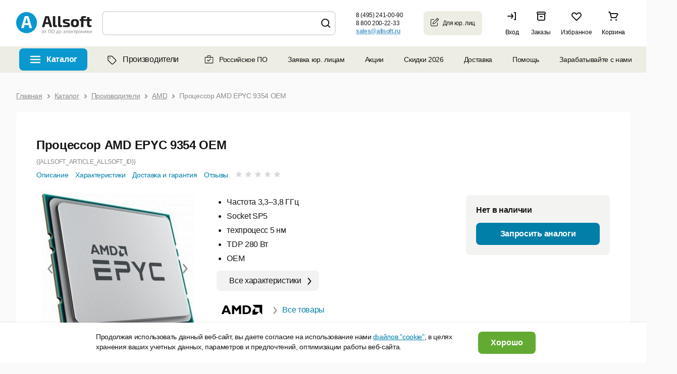

--- FILE ---
content_type: text/html; charset=UTF-8
request_url: https://allsoft.ru/software/vendors/amd/cpu-amd-epyc-9354-32-64-3-25-3-75-3-8-256mb-280w-1-459082/
body_size: 46411
content:

<!DOCTYPE html PUBLIC "-//W3C//DTD XHTML 1.0 Transitional//EN" "http://www.w3.org/TR/xhtml1/DTD/xhtml1-transitional.dtd">
<html xmlns="http://www.w3.org/1999/xhtml" lang="ru" xml:lang="ru" id="nojs" class="site-lang-ru software">
<head>
	            <link rel="shortcut icon" href="/favicon-16x16.png">
        <link rel="icon" type="image/png" href="/apple-icon-180x180.png">
    <link rel="apple-touch-icon" href="/apple-icon-180x180.png"/>
    <link rel="apple-touch-icon" sizes="180x180" href="/apple-icon-180x180.png"/>
    <link rel="apple-touch-icon" sizes="152x152" href="/apple-icon-152x152.png"/>
    <link rel="apple-touch-icon" sizes="144x144" href="/apple-icon-144x144.png"/>
    <link rel="apple-touch-icon" sizes="120x120" href="/apple-icon-120x120.png"/>
    <link rel="apple-touch-icon" sizes="114x114" href="/apple-icon-114x114.png"/>
    <link rel="apple-touch-icon" sizes="76x76" href="/apple-icon-76x76.png"/>
    <link rel="apple-touch-icon" sizes="72x72" href="/apple-icon-72x72.png"/>
    <link rel="apple-touch-icon" sizes="60x60" href="/apple-icon-60x60.png"/>
    <link rel="apple-touch-icon" sizes="57x57" href="/apple-icon-57x57.png"/>
    <link rel="apple-touch-icon" sizes="57x57" href="/apple-icon-57x57.png"/>
    <link rel="apple-touch-icon-precomposed" href="/apple-icon-precomposed.png" />
    <link rel="manifest" href="/manifest.json"/>
    <meta name="msapplication-config" content="/browserconfig.xml"/>
    <meta name="theme-color" content="#ffffff"/>
	<meta http-equiv="Content-Type" content="text/html;charset=UTF-8" />
	<meta name="viewport" content="width=device-width, initial-scale=1.0" />
	<meta http-equiv="imagetoolbar" content="no" />
				<meta property="og:image" content="https://allsoft.ru/media/include_areas/allsoft2011/square_logo.jpg" />
		<meta property="og:type" content="website">
		<meta property="og:url" content="https://allsoft.ru/software/vendors/amd/cpu-amd-epyc-9354-32-64-3-25-3-75-3-8-256mb-280w-1-459082/">
	
	
    
	<meta name="robots" content="index,follow" />
		<meta name="description" content="Купите Процессор AMD EPYC 9354 OEM () в интернет-магазине Allsoft. Быстрая доставка по всей России." />
    
			<link href="/bitrix/cache/css/s1/allsoft2011/page_9791aba69af76aa3d08a08288a392ac8/page_9791aba69af76aa3d08a08288a392ac8_v1.css?176900079723507" type="text/css"  rel="stylesheet" />
<link href="/bitrix/cache/css/s1/allsoft2011/template_16afe9a67024f9ef828632e6311fd678/template_16afe9a67024f9ef828632e6311fd678_v1.css?1769101627165667" type="text/css"  data-template-style="true" rel="stylesheet" />
	
		






<meta name="allsoft_breadcrumbs" content="/ Каталог / Производители / AMD / Процессор AMD EPYC 9354 OEM " />
<meta name="og:url" content="https://allsoft.ru/software/vendors/amd/cpu-amd-epyc-9354-32-64-3-25-3-75-3-8-256mb-280w-1-459082/" />
<meta property="og:price:amount" content="0">
<meta property="og:price:currency" content="RUB">
<meta property="product:retailer_item_id" content="13163995">
<meta property="og:product:brand" content="AMD">
<meta property="og:availability" content="in stock">
<meta property="og:description" content="Купите Процессор AMD EPYC 9354 OEM () в интернет-магазине Allsoft. Быстрая доставка по всей России.">
<meta property="og:title" content="Процессор AMD EPYC 9354 OEM">



			<!--[if lt IE 8]><link type="text/css" rel="stylesheet" href="/bitrix/templates/allsoft2011/styles/template_styles_ie.css" media="screen" /><![endif]-->
	
	
	
							
														
	    
	
    
            <link rel="manifest" href="https://api.mindbox.ru/assets/manifest.json">
            	    		<title>Процессор AMD EPYC 9354 OEM () купить, цена в интернет-магазине Allsoft</title>	
	    <link type="text/css" rel="stylesheet" href="https://static.allsoft.ru/assets/desktop/desktop.css?v=24042025" />

		
				
    
        
</head>
<body>


<!--googleoff: all-->
<!--# include file="/sl_switch/bar.html" -->

 <!-- Панель управления -->
<div id="panel"></div>
<div data-retailrocket-markup-block="582c534865bf1917009421fd" ></div>
<div class="l-page_box l-page_wrapper">
<div class="l-page">
	<div class="l-page_header lang-ru">

                        
		<div class="l-page_header_in">
			<div class="l-page_column l-page_column-left">
				<div class="l-page_column-left_in">
					<div class="l-page_content">


						<div class="b-logo-box newyear b-logo-box_ru">
    	<a href="/" class="b-logo">
					<img src="/media/include_areas/allsoft2011/logo_new.svg" alt="allsoft.ru" title="allsoft.ru" class="b-logo_img"/>
		    </a>
        	<div class="newyear__snowflake"></div>
</div>


                        
                        
					</div>
				</div>
			</div>
						<div class="l-page_column l-page_column-right" style="">
				<div class="l-page_column-right_in">
					<div class="l-page_content l-page_top_menu_content">

                        
                        
						
                        						

<a href="javascript: void(0);" role="button" class="b-welcome">
	<span class="b-welcome__door"><span class="b-link">Вход</span></span>
</a>

<div class="dev-login-form" style="display: none;">
	<div class="dev-form-message"></div>
	<form method="post" target="_top" action="/software/vendors/amd/cpu-amd-epyc-9354-32-64-3-25-3-75-3-8-256mb-280w-1-459082/?login=yes">
		<fieldset class="dev-form-fieldset">
			<input type="hidden" name="AUTH_FORM" value="Y" />
			<input type="hidden" name="TYPE" value="AUTH" />
			<input type="hidden" name="next" value="" />
			<div class="dev-form-row">
				<label for="login" class="dev-label">E-mail или Логин:</label>
				<input id="login" type="text" class="dev-input_text" name="USER_LOGIN" tabindex="1" value="" />
			</div>
			<div class="dev-form-row">
				<label for="password" class="dev-label">Пароль:</label>
                <div class="b-password-block">
                    <input id="password" type="password" class="dev-input_password" name="USER_PASSWORD" tabindex="2" value="" />
                    <span class="password-control"></span>
                </div>
				<span class="dev-note">
					<label for="user_remember"><input id="user_remember" type="checkbox" class="dev-input_checkbox js-user-auth_remember" name="USER_REMEMBER" tabindex="3" value="Y" checked="checked" /> запомнить меня</label>
				</span>
			</div>
			<div class="dev-form-row">
				<span class="dev-note">
					<a id="forgot-password" class="dev-link-forgot-password" href="/forgot-password/?from=auth_form">Напомнить пароль</a>
					<a class="dev-link-registration" href="/registration/?from=auth_form">Регистрация</a>
				</span>
			</div>
			<div class="dev-form-row dev-form-row-submit">
								<button class="dev-button_submit" tabindex="4">Войти</button>
			</div>
		</fieldset>
		<input type="hidden" name="sessid" id="sessid" value="68b18f1f0e8139377d1b74d3f1f6588e" />	</form>
</div>



<a class="b-orders" href="/personal/orders/">
    <span class="b-orders-count b-none"></span>
    <span class="b-orders__door">
        <span class="b-link">Заказы</span>
    </span>
</a>                        
                        
                        
                        <div class="b-favorites">
                            <span class="b-favorites-count b-none">0</span>
                            <span class="b-favorites__door">
                                <a href="/basket/#favorites" title="Избранное" class="b-link">Избранное</a>
                            </span>
                        </div>
                        
						
<a href="/basket/" class="b-header__basket b-corners_o b-corners_o-light_brown">

	<!--'start_frame_cache_3wNdvo'-->
    <span class="b-header__basket_content_box">
                    <span class="b-header__basket_content-empty">Корзина</span>
            </span>
	
	<!--'end_frame_cache_3wNdvo'-->	
</a>

					</div>
				</div>
			</div>
			<div class="l-page_column l-page_left_column_clear">
				<div class="l-page_column l-page_column-box">
					<div class="l-page_column l-page_column-left l-page_column-center b-header_phones_box">
						<div class="l-page_column-center_in">
							<div class="l-page_content">

								<table class="b-communication-layout">
									<tr>
																				<td class="b-header_communication_box b-header_communication_box__left">

																							
<div class="b-header_communication">
	<div class="b-header_feedback b-corners_o b-corners_o-border_light_green_5">
		<div class="b-corners_o_in">
			<span class="b-header_feedback__title">Юридическим<br>лицам</span>
			<a onclick="ym(1959895,'reachGoal','click_button');" href="/info/client/" class="b-arrow b-arrow-blue_shadow" >
				<span class="b-arrow_in">Оставить заявку</span>
			</a>
		</div>
		<div class="b-corners_o__bottom">
			<ins class="b-bl"></ins>
			<ins class="b-br"></ins>
		</div>
	</div>
</div>
											
										</td>
                                        
                                        <td class="b-header__phones-box">
	<div class="b-header__phones">
		 		<p class="b-header__phone">
	 <b class="b-header__phone_per_se b-pseudo_link js-show_popup"> <nobr>8 (495) 241-00-90</nobr> </b> <span class="b-newline b-newline-long"> для Москвы</span>
		</p>
		<p class="b-header__phone">
	 <b class="b-header__phone_per_se b-pseudo_link js-show_popup"> <nobr>8 800 200-22-33</nobr> </b> <span class="b-newline b-newline-long">для бесплатных звонков из России</span>
		</p>
		  
		 		<p class="b-header__phone email b-header__phone-email-small">
			<a onclick="if (typeof ym != typeof undefined) {ym(1959895,'reachGoal','click_mail');}" href="mailto:sales@allsoft.ru"> <span class="callibri_email" style="display: block; text-decoration: underline;">sales@allsoft.ru</span> </a> 
			<span class="b-newline"><nobr>для обращений по почте</nobr></span>
		</p>
			</div>
	<div class="b-phone_popup_wrapper" style="display: none;"> <!-- .b-phone_popup_wrapper  -->
		<div class="b-phone_popup_overlay"></div>
		<div class="b-phone_popup_in">
			<div class="b-phone_popup b-corners_o-popup_17 b-corners_o">
				<span class="b-corners_o__top"><span class="b-tl"></span><span class="b-tr"></span></span>
				<div class="b-corners_o-popup_17__left-border">
					<div class="b-corners_o-popup_17__right-border">
						<div class="b-corners_o-popup_17__in">
	 <span class="b-corners_o-popup_17__in_left-border"></span> <a href="javascript: void(0);" role="button" class="b-phone_popup_close">×</a>
														<p class="b-phone_number">
								8 (495) 241-00-90							</p>
							<p>
								Для звонков из Москвы
							</p>
							<p class="b-phone_number">
								8 800 200-22-33							</p>
							<p>
								Для бесплатных звонков из России
							</p>
							  <span class="b-corners_o-popup_17__in_right-border"></span>
						</div>
					</div>
				</div>
				<span class="b-corners_o__bottom pngfix"><span class="b-bl"></span><span class="b-br"></span></span>
			</div>
		</div>
	</div> <!-- .b-phone_popup_wrapper end -->
</td>


                                        										
										<td class="b-header_online-consult_box">

                                            										</td>
										
																			</tr>
								</table>

							</div>
						</div>
					</div>
				</div>
				<div class="l-page_column l-page_column-left l-page_column-center l-page_new_stripe">
					<div class="l-page_column-center_in">
						<div class="l-page_content ">


							<div class="b-search b-corners_o b-corners_o-light_brown"><ins class="b-tl"></ins><ins class="b-tr"></ins>
    
			
		<script type="application/ld+json">
	{
		 "@context": "http://schema.org",
		 "@type": "WebSite",
		 "url": "https://allsoft.ru/",
		 "potentialAction": {
			 "@type": "SearchAction",
			 "target": "https://allsoft.ru/search?q={q}&collection=catalog",
			 "query-input": "required name=q"
		 }
	}
	</script>
	<div>
	<form id="searchForm" class="b-form" action="/search/" method="get" autocomplete="off">
		<fieldset>
			<legend>Поиск</legend>
			<table class="b-top_search_layout">
				<tbody>
					<tr>
						<td class="b-top_search_layout__field">
							<div class="b-top_search_layout__field_in">
								<span class="b-search__default_text_box">
									<label for="fSearch_field" class="b-search__default_text" style="display: none;">Искать среди 15 000 программ</label>
								</span>
								<span id="search" class="b-field b-field-mac">
									<ins class="b-field__left_corner"></ins>
									<span class="b-field_in">
										<input type="text" id="fSearch_field" name="q" value="" class="b-field_text" required />
										<input type="hidden" name="collection" value="catalog" />
										<label for="delete" class="b-delete_search"><input type="reset" class="b-field__delete_search" id="delete" /></label>
									</span>
									<ins class="b-field__right_corner"></ins>
								</span>
							</div>
						</td>
						<td class="b-top_search_layout__button">
							<span class="b-fbutton b-fbutton_gray">
								<span class="b-fbutton_in">
									<input type="submit" value="Найти" id="fSearch_button" class="b-fbutton_text" />
								</span>
							</span>
						</td>
					</tr>
					<tr>
						<td colspan="2">
													</td>
					</tr>
				</tbody>
			</table>
		</fieldset>
	</form>
	</div>
</div>




                                                                                    						</div>
					</div>
				</div>
			</div>
		</div>
	</div>

<!--googleon: all-->

    <div class="b-top-nav-wrapper"><ul class="b-top-nav"><li class="b-top-nav__item b-top-nav__item--catalog b-top-nav__item--software"><a href="javascript:void(0)" class="b-top-nav__link" role="button">Каталог</a></li><li class="b-top-nav__item b-top-nav__item--catalog b-top-nav__item--vendors"><a href="/software/vendors/" class="b-top-nav__link"><svg width="24" height="24" viewBox="0 0 24 24" fill="none" xmlns="http://www.w3.org/2000/svg"><path d="M5.5 12.4844H5.46094C5.46094 12.7969 5.61719 13.1484 5.85156 13.3828L4.95312 14.2422L5.85156 13.3828L12.7266 20.2578C13.1953 20.7266 14.0156 20.7266 14.4844 20.2578L19.7188 15.0234C20.1875 14.5547 20.1875 13.7344 19.7188 13.2656L12.8438 6.39062C12.6094 6.15625 12.2969 6 11.9453 6H6.125C5.77344 6 5.5 6.3125 5.5 6.625V12.4844ZM4.25 12.4844V6.625C4.25 5.60938 5.07031 4.75 6.125 4.78906H11.9453C12.6094 4.78906 13.2344 5.02344 13.7031 5.49219L20.5781 12.3672C21.5547 13.3438 21.5547 14.9453 20.5781 15.9219L15.3828 21.1172C14.4062 22.0938 12.8047 22.0938 11.8281 21.1172L4.95312 14.2422C4.48438 13.7734 4.25 13.1484 4.25 12.4844ZM8.625 10.0625C8.07812 10.0625 7.6875 9.67188 7.6875 9.125C7.6875 8.61719 8.07812 8.1875 8.625 8.1875C9.13281 8.1875 9.5625 8.61719 9.5625 9.125C9.5625 9.67188 9.13281 10.0625 8.625 10.0625Z" fill="black"/></svg>Производители</a></li><li class="b-top-nav__item b-top-nav__item--accent"><a href="/software/rossiyskoe-po/" class="b-top-nav__link"><svg width="20" height="20" viewBox="0 0 20 20" fill="none" xmlns="http://www.w3.org/2000/svg"><path fill-rule="evenodd" clip-rule="evenodd" d="M1.64551 6.39583C1.64551 5.62493 2.27045 5 3.04134 5H16.9372C17.7081 5 18.333 5.62493 18.333 6.39583V16.25C18.333 17.0208 17.7081 17.6458 16.9372 17.6458H3.04134C2.27045 17.6458 1.64551 17.0208 1.64551 16.25V6.39583ZM3.04134 6.125C2.89177 6.125 2.77051 6.24626 2.77051 6.39583V16.25C2.77051 16.3995 2.89177 16.5208 3.04134 16.5208H16.9372C17.0868 16.5208 17.208 16.3995 17.208 16.25V6.39583C17.208 6.24626 17.0868 6.125 16.9372 6.125H3.04134Z" fill="#151515"/><path fill-rule="evenodd" clip-rule="evenodd" d="M6.66699 3.06258C6.66699 2.29168 7.29193 1.66675 8.06283 1.66675H11.9587C12.7296 1.66675 13.3545 2.29168 13.3545 3.06258V5.41671C13.3545 6.18761 12.7296 5.97921 11.9587 5.97921H8.06283C7.29193 5.97921 6.66699 6.18761 6.66699 5.41671V3.06258ZM8.06283 2.79175C7.91325 2.79175 7.79199 2.91301 7.79199 3.06258V5.41671C7.79199 5.56628 7.91325 5.68754 8.06283 5.68754H11.9587C12.1082 5.68754 12.2295 5.56628 12.2295 5.41671V3.06258C12.2295 2.91301 12.1082 2.79175 11.9587 2.79175H8.06283Z" fill="#151515"/><path d="M7.10893 10.8081C6.86486 10.5641 6.46912 10.5641 6.22505 10.8081C5.98097 11.0522 5.98097 11.4479 6.22505 11.692L7.10893 10.8081ZM8.75032 13.3334L8.30838 13.7753L8.75032 14.2173L9.19224 13.7753L8.75032 13.3334ZM13.3589 9.60864C13.603 9.36456 13.603 8.96889 13.3589 8.72481C13.1148 8.48073 12.7192 8.48073 12.4751 8.72481L13.3589 9.60864ZM6.22505 11.692L8.30838 13.7753L9.19224 12.8915L7.10893 10.8081L6.22505 11.692ZM9.19224 13.7753L13.3589 9.60864L12.4751 8.72481L8.30838 12.8915L9.19224 13.7753Z" fill="#151515"/></svg>Российское ПО</a></li><li class="b-top-nav__item"><a href="/info/client/" class="b-top-nav__link">Заявка юр. лицам</a></li><li class="b-top-nav__item b-top-nav__item--children"><a class="b-top-nav__link" href="/offers/">Акции</a><ul class="b-top-nav__children"><li class="b-top-nav__item "><a class="b-top-nav__link" href="/subscription/">Рассылка</a></li><li class="b-top-nav__item "><a class="b-top-nav__link" href="/info/discounts/">Как получить скидку</a></li></ul></li><li class="b-top-nav__item"><a href="/sale/" class="b-top-nav__link">Скидки 2026</a></li><li class="b-top-nav__item b-top-nav__item--children"><a class="b-top-nav__link" href="/info/help/delivery/">Доставка</a><div class="b-top-nav__children b-top-nav__info"><div class="b-top-nav__info-title">Как производится доставка?</div><div class="b-top-nav__info-desc"><div>Электронные лицензии высылаются на email.</div><div>Доставка коробочных версий и оборудования производится по всей России курьерской службой.</div></div><div class="b-top-nav__info-title">Стоимость доставки</div><div class="b-top-nav__info-desc"><div>Стоимость рассчитывается автоматически в зависимости от региона доставки и параметров заказа.</div><div><a class="b-top-nav__info-link" href="/info/help/delivery/">Тарифы на доставку</a></div></div><div class="b-top-nav__info-desc"><a class="b-top-nav__info-link" href="/info/help/">Перейти в раздел Помощь</a></div></div></li><li class="b-top-nav__item b-top-nav__item--children"><a class="b-top-nav__link" href="/info/help/">Помощь</a><ul class="b-top-nav__children"><li class="b-top-nav__item "><a class="b-top-nav__link" href="/info/contact/">Контакты</a></li><li class="b-top-nav__item "><a class="b-top-nav__link" href="/info/company/">О магазине</a></li></ul></li><li class="b-top-nav__item b-top-nav__item--children"><a class="b-top-nav__link" role="button" href="javascript:void(0)">Зарабатывайте с нами</a><ul class="b-top-nav__children"><li class="b-top-nav__item "><a class="b-top-nav__link" href="https://partner.allsoft.ru/?tab=resellers">Партнерская программа</a></li><li class="b-top-nav__item "><a class="b-top-nav__link" href="/info/toauthors/">Разработчикам</a></li><li class="b-top-nav__item "><a class="b-top-nav__link" href="https://img.allsoft.ru/allsoftru/img/2023/Allsoft%20Marketing.pdf">Реклама на сайте</a></li></ul></li><li class="b-top-nav__item b-top-nav__item--blog"><a href="/news-soft/" class="b-top-nav__link">Блог</a></li></ul></div>
    <div class="toptop">
        <div class="toptop-wrap">
            <div class="toptop-block">
                <dl class="b-tabs b-tabs-main_menu b-smenu-tabs">
			<dt class="b-tabs-catalog-title b-tabs__tab_title selected">
		<span class="b-arrow b-arrow-tab">
			<span class="b-arrow_in b-arrow_text">Каталог</span>
		</span>
	</dt>
	<dd class="b-tabs__tab_content js-catalog-menu selected">
		

<div class="new-menu">
<ul class="b-list b-menu_list js-data js-data-ga-category-Category js-menu">

    <li id="menu_item_1" class="b-list_item js-menu-item">

        <div class="b-list_item_container">
            <a class="b-link-block" href="/sale/">
                <span class="b-list_item__title b-list_item_catalog">
                                            <span>
                            <ins class="b-ico b-ico-action">
                                <img class="b-ico-action_image b-ico-action_save_color" src="/upload/catalog_rubric_thumbnails/c97/c97076fb794aa18675c3b013f561fcc1.png" alt="Распродажа" />
                            </ins>
                        </span>
                                       <span class="b-link">Распродажа</span>
                </span>
                            </a>
                    </div>



    </li>
    <li id="menu_item_2" class="b-list_item js-menu-item">

        <div class="b-list_item_container">
            <a class="b-link-block" href="javascript:void(0)" role="button">
                <span class="b-list_item__title b-list_item_catalog">
                                            <span>
                            <ins class="b-ico b-ico-action">
                                <img class="b-ico-action_image b-ico-action_save_color" src="/upload/catalog_rubric_thumbnails/5cf/5cf9cd287f2f7c2719cf9524db8622f1.png" alt="Microsoft" />
                            </ins>
                        </span>
                                       <span class="b-link">Microsoft</span>
                </span>
                                    <span class="b-list-item_separator"></span>
                            </a>
                            <span class="b-link_arrow"></span>
                    </div>



    </li>
    <li id="menu_item_3" class="b-list_item js-menu-item">

        <div class="b-list_item_container">
            <a class="b-link-block" href="javascript:void(0)" role="button">
                <span class="b-list_item__title b-list_item_catalog">
                                            <span>
                            <ins class="b-ico b-ico-action">
                                <img class="b-ico-action_image b-ico-action_save_color" src="/upload/catalog_rubric_thumbnails/687/687da654afb55efc5a01740e17a1f0cd.png" alt="Антивирусы, безопасность" />
                            </ins>
                        </span>
                                       <span class="b-link">Антивирусы, безопасность</span>
                </span>
                                    <span class="b-list-item_separator"></span>
                            </a>
                            <span class="b-link_arrow"></span>
                    </div>



    </li>
    <li id="menu_item_4" class="b-list_item js-menu-item">

        <div class="b-list_item_container">
            <a class="b-link-block" href="javascript:void(0)" role="button">
                <span class="b-list_item__title b-list_item_catalog">
                                            <span>
                            <ins class="b-ico b-ico-action">
                                <img class="b-ico-action_image b-ico-action_save_color" src="/upload/catalog_rubric_thumbnails/276/27630f7883fd51ef8d3392b75f7ad3d3.png" alt="ОС, офисное ПО, работа с текстом" />
                            </ins>
                        </span>
                                       <span class="b-link">ОС, офисное ПО, работа с текстом</span>
                </span>
                                    <span class="b-list-item_separator"></span>
                            </a>
                            <span class="b-link_arrow"></span>
                    </div>



    </li>
    <li id="menu_item_5" class="b-list_item js-menu-item">

        <div class="b-list_item_container">
            <a class="b-link-block" href="javascript:void(0)" role="button">
                <span class="b-list_item__title b-list_item_catalog">
                                            <span>
                            <ins class="b-ico b-ico-action">
                                <img class="b-ico-action_image b-ico-action_save_color" src="/upload/catalog_rubric_thumbnails/3af/3af9bab3c6796d40ff44ac541dd5ad54.png" alt="Графика, дизайн, мультимедиа" />
                            </ins>
                        </span>
                                       <span class="b-link">Графика, дизайн, мультимедиа</span>
                </span>
                                    <span class="b-list-item_separator"></span>
                            </a>
                            <span class="b-link_arrow"></span>
                    </div>



    </li>
    <li id="menu_item_6" class="b-list_item js-menu-item">

        <div class="b-list_item_container">
            <a class="b-link-block" href="javascript:void(0)" role="button">
                <span class="b-list_item__title b-list_item_catalog">
                                            <span>
                            <ins class="b-ico b-ico-action">
                                <img class="b-ico-action_image b-ico-action_save_color" src="/upload/catalog_rubric_thumbnails/39d/39dcd970b0e50e318bcbf0307316d42a.png" alt="САПР" />
                            </ins>
                        </span>
                                       <span class="b-link">САПР</span>
                </span>
                                    <span class="b-list-item_separator"></span>
                            </a>
                            <span class="b-link_arrow"></span>
                    </div>



    </li>
    <li id="menu_item_7" class="b-list_item js-menu-item">

        <div class="b-list_item_container">
            <a class="b-link-block" href="javascript:void(0)" role="button">
                <span class="b-list_item__title b-list_item_catalog">
                                            <span>
                            <ins class="b-ico b-ico-action">
                                <img class="b-ico-action_image b-ico-action_save_color" src="/upload/catalog_rubric_thumbnails/81a/81a064b7a2cdf24d83c2e49eddabd086.png" alt="Компьютеры и комплектующие" />
                            </ins>
                        </span>
                                       <span class="b-link">Компьютеры и комплектующие</span>
                </span>
                                    <span class="b-list-item_separator"></span>
                            </a>
                            <span class="b-link_arrow"></span>
                    </div>



    </li>
    <li id="menu_item_8" class="b-list_item js-menu-item">

        <div class="b-list_item_container">
            <a class="b-link-block" href="javascript:void(0)" role="button">
                <span class="b-list_item__title b-list_item_catalog">
                                            <span>
                            <ins class="b-ico b-ico-action">
                                <img class="b-ico-action_image" src="/upload/catalog_rubric_thumbnails/6b9/6b9755081b12683c94ce30cbf9999b2e.png" alt="Образование, развлечение, навигация" />
                            </ins>
                        </span>
                                       <span class="b-link">Образование, развлечение, навигация</span>
                </span>
                                    <span class="b-list-item_separator"></span>
                            </a>
                            <span class="b-link_arrow"></span>
                    </div>



    </li>
    <li id="menu_item_9" class="b-list_item js-menu-item">

        <div class="b-list_item_container">
            <a class="b-link-block" href="javascript:void(0)" role="button">
                <span class="b-list_item__title b-list_item_catalog">
                                            <span>
                            <ins class="b-ico b-ico-action">
                                <img class="b-ico-action_image" src="/upload/catalog_rubric_thumbnails/1c4/1c498da0406ebf9a183efcd021ad8a3e.png" alt="Оборудование" />
                            </ins>
                        </span>
                                       <span class="b-link">Оборудование</span>
                </span>
                                    <span class="b-list-item_separator"></span>
                            </a>
                            <span class="b-link_arrow"></span>
                    </div>



    </li>
    <li id="menu_item_10" class="b-list_item js-menu-item">

        <div class="b-list_item_container">
            <a class="b-link-block" href="javascript:void(0)" role="button">
                <span class="b-list_item__title b-list_item_catalog">
                                            <span>
                            <ins class="b-ico b-ico-action">
                                <img class="b-ico-action_image b-ico-action_save_color" src="/upload/catalog_rubric_thumbnails/8c3/8c3ec1ad2fbcbf938cb81807b5009491.png" alt="Портативная электроника" />
                            </ins>
                        </span>
                                       <span class="b-link">Портативная электроника</span>
                </span>
                                    <span class="b-list-item_separator"></span>
                            </a>
                            <span class="b-link_arrow"></span>
                    </div>



    </li>
    <li id="menu_item_11" class="b-list_item js-menu-item">

        <div class="b-list_item_container">
            <a class="b-link-block" href="https://allsoft.ru/software/rossiyskiy-soft/">
                <span class="b-list_item__title b-list_item_catalog">
                                            <span>
                            <ins class="b-ico b-ico-action">
                                <img class="b-ico-action_image" src="/upload/catalog_rubric_thumbnails/778/778935b7174e2c2852422ab6ee7bd31e.png" alt="Российское ПО" />
                            </ins>
                        </span>
                                       <span class="b-link">Российское ПО</span>
                </span>
                                    <span class="b-list-item_separator"></span>
                            </a>
                            <span class="b-link_arrow"></span>
                    </div>



    </li>
    <li id="menu_item_12" class="b-list_item js-menu-item">

        <div class="b-list_item_container">
            <a class="b-link-block" href="javascript:void(0)" role="button">
                <span class="b-list_item__title b-list_item_catalog">
                                            <span>
                            <ins class="b-ico b-ico-action">
                                <img class="b-ico-action_image" src="/upload/catalog_rubric_thumbnails/faf/fafba3f21eae55f0536b98e1d6bce13a.png" alt="Разработка, системное ПО, интернет" />
                            </ins>
                        </span>
                                       <span class="b-link">Разработка, системное ПО, интернет</span>
                </span>
                                    <span class="b-list-item_separator"></span>
                            </a>
                            <span class="b-link_arrow"></span>
                    </div>



    </li>
    <li id="menu_item_13" class="b-list_item b-last-list_item js-menu-item">

        <div class="b-list_item_container">
            <a class="b-link-block" href="javascript:void(0)" role="button">
                <span class="b-list_item__title b-list_item_catalog">
                                            <span>
                            <ins class="b-ico b-ico-action">
                                <img class="b-ico-action_image" src="/upload/catalog_rubric_thumbnails/7b2/7b29e2c180a9173313b100ea89aca5a3.png" alt="Управление бизнесом, финансы" />
                            </ins>
                        </span>
                                       <span class="b-link">Управление бизнесом, финансы</span>
                </span>
                                    <span class="b-list-item_separator"></span>
                            </a>
                            <span class="b-link_arrow"></span>
                    </div>



    </li>

    
    <li class="b-list_item b-list-show-all_item open">

        <div class="b-list_item_container b-list_item_container-flex">
            <a class="b-link-block js-list-link-catalog" href="/software/">
                <span class="b-list_item__title b-list_item_catalog">
                   <span class="b-link">Все категории</span>
                </span>
            </a>
        </div>
    </li>

    
</ul><!--b-list_cat_menu < -->

                <div id="menu_item_2_content" class="b-list_item__submenu-container">
            <div class="b-list_item__submenu-block">
                                    <div class="b-submenu__column">
                                                    <div class="b-submenu__item">

                                
                                                                <div class="b-submenu-item_title b-submenu-item_all">
                                    <a href="/software/microsoft/">Все программы Microsoft</a>
                                    <span class="b-link_arrow"></span>
                                </div>
                                                                                                    <div class="b-submenu-item_sublist"><ul>
                                                                                            <li>
                                                    <a href="/software/microsoft/office-365/">Office 365<span class="b-list_mob_item__q">&nbsp;(4)</span></a>
                                                    <span class="b-list_item__q">(4)</span>
                                                </li>
                                                                                            <li>
                                                    <a href="/software/microsoft/office-for-home/">Office для дома <span class="b-list_mob_item__q">&nbsp;(10)</span></a>
                                                    <span class="b-list_item__q">(10)</span>
                                                </li>
                                                                                            <li>
                                                    <a href="/software/microsoft/office-for-business/">Office для бизнеса <span class="b-list_mob_item__q">&nbsp;(18)</span></a>
                                                    <span class="b-list_item__q">(18)</span>
                                                </li>
                                                                                            <li>
                                                    <a href="/software/microsoft/windows/">Windows<span class="b-list_mob_item__q">&nbsp;(7)</span></a>
                                                    <span class="b-list_item__q">(7)</span>
                                                </li>
                                                                                            <li>
                                                    <a href="/software/microsoft/development-soft/">Программирование<span class="b-list_mob_item__q">&nbsp;(2)</span></a>
                                                    <span class="b-list_item__q">(2)</span>
                                                </li>
                                                                                            <li>
                                                    <a href="/software/microsoft/server/">Сервер<span class="b-list_mob_item__q">&nbsp;(4)</span></a>
                                                    <span class="b-list_item__q">(4)</span>
                                                </li>
                                                                                    </ul></div>
                                                            </div>
                                            </div>
                
                                            </div>
        </div>
                <div id="menu_item_3_content" class="b-list_item__submenu-container">
            <div class="b-list_item__submenu-block">
                                    <div class="b-submenu__column">
                                                    <div class="b-submenu__item">

                                
                                                                <div class="b-submenu-item_title">
                                    <a href="/software/security/">Антивирусы. Безопасность</a>
                                    <span class="b-link_arrow"></span>
                                </div>
                                                                                                    <div class="b-submenu-item_sublist"><ul>
                                                                                            <li>
                                                    <a href="/software/security/home-antivirusy/">Антивирусы для дома<span class="b-list_mob_item__q">&nbsp;(56)</span></a>
                                                    <span class="b-list_item__q">(56)</span>
                                                </li>
                                                                                            <li>
                                                    <a href="/software/security/business-antivirusy/">Антивирусы для организаций<span class="b-list_mob_item__q">&nbsp;(61)</span></a>
                                                    <span class="b-list_item__q">(61)</span>
                                                </li>
                                                                                            <li>
                                                    <a href="/software/security/information-security/">Защита информации<span class="b-list_mob_item__q">&nbsp;(165)</span></a>
                                                    <span class="b-list_item__q">(165)</span>
                                                </li>
                                                                                            <li>
                                                    <a href="/software/security/cryptography/">Шифрование<span class="b-list_mob_item__q">&nbsp;(16)</span></a>
                                                    <span class="b-list_item__q">(16)</span>
                                                </li>
                                                                                            <li>
                                                    <a href="/software/security/access-control/">Контроль доступа<span class="b-list_mob_item__q">&nbsp;(65)</span></a>
                                                    <span class="b-list_item__q">(65)</span>
                                                </li>
                                                                                            <li>
                                                    <a href="/software/security/kontrol-personala/">Контроль персонала<span class="b-list_mob_item__q">&nbsp;(12)</span></a>
                                                    <span class="b-list_item__q">(12)</span>
                                                </li>
                                                                                            <li>
                                                    <a href="/software/security/other-software/">Другие программы<span class="b-list_mob_item__q">&nbsp;(36)</span></a>
                                                    <span class="b-list_item__q">(36)</span>
                                                </li>
                                                                                    </ul></div>
                                                            </div>
                                            </div>
                                    <div class="b-submenu__column">
                                                    <div class="b-submenu__item">

                                
                                                                <div class="b-submenu-item_title">
                                    <a href="/software/files-disks/">Работа с файлами</a>
                                    <span class="b-link_arrow"></span>
                                </div>
                                                                                                    <div class="b-submenu-item_sublist"><ul>
                                                                                            <li>
                                                    <a href="/software/files-disks/data-recovery/">Восстановление данных<span class="b-list_mob_item__q">&nbsp;(68)</span></a>
                                                    <span class="b-list_item__q">(68)</span>
                                                </li>
                                                                                            <li>
                                                    <a href="/software/files-disks/data-backup/">Резервное копирование<span class="b-list_mob_item__q">&nbsp;(42)</span></a>
                                                    <span class="b-list_item__q">(42)</span>
                                                </li>
                                                                                            <li>
                                                    <a href="/software/files-disks/file-manager/">Файловые менеджеры и каталогизаторы<span class="b-list_mob_item__q">&nbsp;(22)</span></a>
                                                    <span class="b-list_item__q">(22)</span>
                                                </li>
                                                                                            <li>
                                                    <a href="/software/files-disks/archivers/">Архиваторы<span class="b-list_mob_item__q">&nbsp;(8)</span></a>
                                                    <span class="b-list_item__q">(8)</span>
                                                </li>
                                                                                            <li>
                                                    <a href="/software/files-disks/document-search/">Поиск документов<span class="b-list_mob_item__q">&nbsp;(1)</span></a>
                                                    <span class="b-list_item__q">(1)</span>
                                                </li>
                                                                                            <li>
                                                    <a href="/software/files-disks/disk-cleanup/">Очистка диска<span class="b-list_mob_item__q">&nbsp;(20)</span></a>
                                                    <span class="b-list_item__q">(20)</span>
                                                </li>
                                                                                            <li>
                                                    <a href="/software/files-disks/other-tools/">Другие утилиты<span class="b-list_mob_item__q">&nbsp;(52)</span></a>
                                                    <span class="b-list_item__q">(52)</span>
                                                </li>
                                                                                    </ul></div>
                                                            </div>
                                            </div>
                
                                            </div>
        </div>
                <div id="menu_item_4_content" class="b-list_item__submenu-container">
            <div class="b-list_item__submenu-block">
                                    <div class="b-submenu__column">
                                                    <div class="b-submenu__item">

                                
                                                                <div class="b-submenu-item_title">
                                    <a href="/software/office-software/">Офисные программы</a>
                                    <span class="b-link_arrow"></span>
                                </div>
                                                                                                    <div class="b-submenu-item_sublist"><ul>
                                                                                            <li>
                                                    <a href="/software/office-software/ms-office/">Microsoft Office<span class="b-list_mob_item__q">&nbsp;(30)</span></a>
                                                    <span class="b-list_item__q">(30)</span>
                                                </li>
                                                                                            <li>
                                                    <a href="/software/office-software/excel-utilities/">Утилиты для Excel<span class="b-list_mob_item__q">&nbsp;(27)</span></a>
                                                    <span class="b-list_item__q">(27)</span>
                                                </li>
                                                                                            <li>
                                                    <a href="/software/office-software/other/">Другое офисное ПО<span class="b-list_mob_item__q">&nbsp;(81)</span></a>
                                                    <span class="b-list_item__q">(81)</span>
                                                </li>
                                                                                            <li>
                                                    <a href="/software/office-software/videokonferentssvyaz/">Видеоконференцсвязь<span class="b-list_mob_item__q">&nbsp;(4)</span></a>
                                                    <span class="b-list_item__q">(4)</span>
                                                </li>
                                                                                    </ul></div>
                                                            </div>
                                            </div>
                                    <div class="b-submenu__column">
                                                    <div class="b-submenu__item">

                                
                                                                <div class="b-submenu-item_title">
                                    <a href="/software/operatsionnye-sistemy/">Операционные системы</a>
                                    <span class="b-link_arrow"></span>
                                </div>
                                                                                                    <div class="b-submenu-item_sublist"><ul>
                                                                                            <li>
                                                    <a href="/software/operatsionnye-sistemy/os-windows/">ОС Windows<span class="b-list_mob_item__q">&nbsp;(6)</span></a>
                                                    <span class="b-list_item__q">(6)</span>
                                                </li>
                                                                                            <li>
                                                    <a href="/software/operatsionnye-sistemy/os-linux/">ОС Linux & Unix<span class="b-list_mob_item__q">&nbsp;(17)</span></a>
                                                    <span class="b-list_item__q">(17)</span>
                                                </li>
                                                                                    </ul></div>
                                                            </div>
                                                    <div class="b-submenu__item">

                                
                                                                <div class="b-submenu-item_title">
                                    <a href="/software/text/">Работа с текстом</a>
                                    <span class="b-link_arrow"></span>
                                </div>
                                                                                                    <div class="b-submenu-item_sublist"><ul>
                                                                                            <li>
                                                    <a href="/software/text/speech-to-text/">Распознавание текста и речи<span class="b-list_mob_item__q">&nbsp;(15)</span></a>
                                                    <span class="b-list_item__q">(15)</span>
                                                </li>
                                                                                            <li>
                                                    <a href="/software/text/text-editors/">Текстовые редакторы<span class="b-list_mob_item__q">&nbsp;(32)</span></a>
                                                    <span class="b-list_item__q">(32)</span>
                                                </li>
                                                                                            <li>
                                                    <a href="/software/text/perevodchiki/">Переводчики<span class="b-list_mob_item__q">&nbsp;(12)</span></a>
                                                    <span class="b-list_item__q">(12)</span>
                                                </li>
                                                                                            <li>
                                                    <a href="/software/text/convert-text/">Конвертеры<span class="b-list_mob_item__q">&nbsp;(12)</span></a>
                                                    <span class="b-list_item__q">(12)</span>
                                                </li>
                                                                                            <li>
                                                    <a href="/software/text/all-for-text/">Другие утилиты<span class="b-list_mob_item__q">&nbsp;(24)</span></a>
                                                    <span class="b-list_item__q">(24)</span>
                                                </li>
                                                                                    </ul></div>
                                                            </div>
                                            </div>
                
                                            </div>
        </div>
                <div id="menu_item_5_content" class="b-list_item__submenu-container">
            <div class="b-list_item__submenu-block">
                                    <div class="b-submenu__column">
                                                    <div class="b-submenu__item">

                                
                                                                <div class="b-submenu-item_title">
                                    <a href="/software/graphics-design/">Графика и дизайн</a>
                                    <span class="b-link_arrow"></span>
                                </div>
                                                                                                    <div class="b-submenu-item_sublist"><ul>
                                                                                            <li>
                                                    <a href="/software/graphics-design/graphics-editors/">Графические редакторы<span class="b-list_mob_item__q">&nbsp;(112)</span></a>
                                                    <span class="b-list_item__q">(112)</span>
                                                </li>
                                                                                            <li>
                                                    <a href="/software/graphics-design/digital-foto/">Цифровое фото<span class="b-list_mob_item__q">&nbsp;(95)</span></a>
                                                    <span class="b-list_item__q">(95)</span>
                                                </li>
                                                                                            <li>
                                                    <a href="/software/graphics-design/graphics-3d/">3D графика<span class="b-list_mob_item__q">&nbsp;(44)</span></a>
                                                    <span class="b-list_item__q">(44)</span>
                                                </li>
                                                                                            <li>
                                                    <a href="/software/graphics-design/web-design/">Веб-дизайн<span class="b-list_mob_item__q">&nbsp;(11)</span></a>
                                                    <span class="b-list_item__q">(11)</span>
                                                </li>
                                                                                            <li>
                                                    <a href="/software/graphics-design/templates-clipart/">Шаблоны и клипарты<span class="b-list_mob_item__q">&nbsp;(207)</span></a>
                                                    <span class="b-list_item__q">(207)</span>
                                                </li>
                                                                                            <li>
                                                    <a href="/software/graphics-design/publishing/">Издательские системы<span class="b-list_mob_item__q">&nbsp;(4)</span></a>
                                                    <span class="b-list_item__q">(4)</span>
                                                </li>
                                                                                            <li>
                                                    <a href="/software/graphics-design/different-utilities/">Другие утилиты<span class="b-list_mob_item__q">&nbsp;(40)</span></a>
                                                    <span class="b-list_item__q">(40)</span>
                                                </li>
                                                                                    </ul></div>
                                                            </div>
                                            </div>
                                    <div class="b-submenu__column">
                                                    <div class="b-submenu__item">

                                
                                                                <div class="b-submenu-item_title">
                                    <a href="/software/multimedia/">Мультимедиа</a>
                                    <span class="b-link_arrow"></span>
                                </div>
                                                                                                    <div class="b-submenu-item_sublist"><ul>
                                                                                            <li>
                                                    <a href="/software/multimedia/videoeditors/">Видеоредакторы<span class="b-list_mob_item__q">&nbsp;(107)</span></a>
                                                    <span class="b-list_item__q">(107)</span>
                                                </li>
                                                                                            <li>
                                                    <a href="/software/multimedia/audioeditors/">Аудиоредакторы<span class="b-list_mob_item__q">&nbsp;(32)</span></a>
                                                    <span class="b-list_item__q">(32)</span>
                                                </li>
                                                                                            <li>
                                                    <a href="/software/multimedia/burn-cd-dvd/">Запись CD и DVD<span class="b-list_mob_item__q">&nbsp;(19)</span></a>
                                                    <span class="b-list_item__q">(19)</span>
                                                </li>
                                                                                            <li>
                                                    <a href="/software/multimedia/converters-encoders/">Конвертеры и кодировщики<span class="b-list_mob_item__q">&nbsp;(58)</span></a>
                                                    <span class="b-list_item__q">(58)</span>
                                                </li>
                                                                                            <li>
                                                    <a href="/software/multimedia/players/">Плееры<span class="b-list_mob_item__q">&nbsp;(14)</span></a>
                                                    <span class="b-list_item__q">(14)</span>
                                                </li>
                                                                                            <li>
                                                    <a href="/software/multimedia/utilities/">Утилиты<span class="b-list_mob_item__q">&nbsp;(40)</span></a>
                                                    <span class="b-list_item__q">(40)</span>
                                                </li>
                                                                                    </ul></div>
                                                            </div>
                                            </div>
                
                                            </div>
        </div>
                <div id="menu_item_6_content" class="b-list_item__submenu-container">
            <div class="b-list_item__submenu-block">
                                    <div class="b-submenu__column">
                                                    <div class="b-submenu__item">

                                
                                                                <div class="b-submenu-item_title b-submenu-item_all">
                                    <a href="/software/cad-systems/">Все программы САПР</a>
                                    <span class="b-link_arrow"></span>
                                </div>
                                                                                                    <div class="b-submenu-item_sublist"><ul>
                                                                                            <li>
                                                    <a href="/software/cad-systems/architectural-design/">Архитектура<span class="b-list_mob_item__q">&nbsp;(5)</span></a>
                                                    <span class="b-list_item__q">(5)</span>
                                                </li>
                                                                                            <li>
                                                    <a href="/software/cad-systems/geoinformation-systems-gis/">Геоинформационные системы (ГИС)<span class="b-list_mob_item__q">&nbsp;(54)</span></a>
                                                    <span class="b-list_item__q">(54)</span>
                                                </li>
                                                                                            <li>
                                                    <a href="/software/cad-systems/design-visualization-animation/">Дизайн, визуализация и анимация<span class="b-list_mob_item__q">&nbsp;(17)</span></a>
                                                    <span class="b-list_item__q">(17)</span>
                                                </li>
                                                                                            <li>
                                                    <a href="/software/cad-systems/docflow/">Документооборот<span class="b-list_mob_item__q">&nbsp;(28)</span></a>
                                                    <span class="b-list_item__q">(28)</span>
                                                </li>
                                                                                            <li>
                                                    <a href="/software/cad-systems/infrastruktura--izyskaniya--genplan--transport/">Инфраструктура: изыскания, генплан, транспорт<span class="b-list_mob_item__q">&nbsp;(30)</span></a>
                                                    <span class="b-list_item__q">(30)</span>
                                                </li>
                                                                                            <li>
                                                    <a href="/software/cad-systems/machine-engineering/">Машиностроение<span class="b-list_mob_item__q">&nbsp;(12)</span></a>
                                                    <span class="b-list_item__q">(12)</span>
                                                </li>
                                                                                            <li>
                                                    <a href="/software/cad-systems/cabinet-making/">Мебельное производство<span class="b-list_mob_item__q">&nbsp;(5)</span></a>
                                                    <span class="b-list_item__q">(5)</span>
                                                </li>
                                                                                            <li>
                                                    <a href="/software/cad-systems/base-systems/">Проектирование<span class="b-list_mob_item__q">&nbsp;(89)</span></a>
                                                    <span class="b-list_item__q">(89)</span>
                                                </li>
                                                                                            <li>
                                                    <a href="/software/cad-systems/construction/">Строительство и пожарная безопасность<span class="b-list_mob_item__q">&nbsp;(63)</span></a>
                                                    <span class="b-list_item__q">(63)</span>
                                                </li>
                                                                                            <li>
                                                    <a href="/software/cad-systems/engineering-calculators/">Инженерные калькуляторы<span class="b-list_mob_item__q">&nbsp;(27)</span></a>
                                                    <span class="b-list_item__q">(27)</span>
                                                </li>
                                                                                    </ul></div>
                                                            </div>
                                            </div>
                
                                            </div>
        </div>
                <div id="menu_item_7_content" class="b-list_item__submenu-container">
            <div class="b-list_item__submenu-block">
                                    <div class="b-submenu__column">
                                                    <div class="b-submenu__item">

                                
                                                                <div class="b-submenu-item_title">
                                    <a href="/software/computers/">Компьютеры</a>
                                    <span class="b-link_arrow"></span>
                                </div>
                                                                                                    <div class="b-submenu-item_sublist"><ul>
                                                                                            <li>
                                                    <a href="/software/computers/notebook/">Ноутбуки<span class="b-list_mob_item__q">&nbsp;(5899)</span></a>
                                                    <span class="b-list_item__q">(5899)</span>
                                                </li>
                                                                                            <li>
                                                    <a href="/software/computers/all-in-ones/">Моноблоки<span class="b-list_mob_item__q">&nbsp;(1436)</span></a>
                                                    <span class="b-list_item__q">(1436)</span>
                                                </li>
                                                                                            <li>
                                                    <a href="/software/computers/desktop/">Десктопы<span class="b-list_mob_item__q">&nbsp;(860)</span></a>
                                                    <span class="b-list_item__q">(860)</span>
                                                </li>
                                                                                            <li>
                                                    <a href="/software/computers/nettop/">МиниПК<span class="b-list_mob_item__q">&nbsp;(543)</span></a>
                                                    <span class="b-list_item__q">(543)</span>
                                                </li>
                                                                                            <li>
                                                    <a href="/software/computers/kibersport/">Компьютеры для геймеров и киберспорта<span class="b-list_mob_item__q">&nbsp;(37)</span></a>
                                                    <span class="b-list_item__q">(37)</span>
                                                </li>
                                                                                            <li>
                                                    <a href="/software/computers/rabochie-stantsii/">Рабочие станции<span class="b-list_mob_item__q">&nbsp;(2)</span></a>
                                                    <span class="b-list_item__q">(2)</span>
                                                </li>
                                                                                            <li>
                                                    <a href="/software/computers/thin-client/">Тонкие клиенты<span class="b-list_mob_item__q">&nbsp;(9)</span></a>
                                                    <span class="b-list_item__q">(9)</span>
                                                </li>
                                                                                            <li>
                                                    <a href="/software/computers/ofisnye-pk/">Компьютеры для дома и офиса<span class="b-list_mob_item__q">&nbsp;(30)</span></a>
                                                    <span class="b-list_item__q">(30)</span>
                                                </li>
                                                                                    </ul></div>
                                                            </div>
                                                    <div class="b-submenu__item">

                                
                                                                <div class="b-submenu-item_title">
                                    <a href="/software/peripherals/">Компьютерная периферия</a>
                                    <span class="b-link_arrow"></span>
                                </div>
                                                                                                    <div class="b-submenu-item_sublist"><ul>
                                                                                            <li>
                                                    <a href="/software/peripherals/displays/">Мониторы<span class="b-list_mob_item__q">&nbsp;(3696)</span></a>
                                                    <span class="b-list_item__q">(3696)</span>
                                                </li>
                                                                                            <li>
                                                    <a href="/software/peripherals/ups/">ИБП (Источники бесперебойного питания)<span class="b-list_mob_item__q">&nbsp;(1133)</span></a>
                                                    <span class="b-list_item__q">(1133)</span>
                                                </li>
                                                                                            <li>
                                                    <a href="/software/peripherals/accessoires-pour-ups/">Аксессуары для ИБП<span class="b-list_mob_item__q">&nbsp;(269)</span></a>
                                                    <span class="b-list_item__q">(269)</span>
                                                </li>
                                                                                            <li>
                                                    <a href="/software/peripherals/keyboards/">Клавиатуры, мыши, комплекты<span class="b-list_mob_item__q">&nbsp;(2573)</span></a>
                                                    <span class="b-list_item__q">(2573)</span>
                                                </li>
                                                                                            <li>
                                                    <a href="/software/peripherals/voltage_regulator/">Сетевые фильтры и стабилизаторы<span class="b-list_mob_item__q">&nbsp;(310)</span></a>
                                                    <span class="b-list_item__q">(310)</span>
                                                </li>
                                                                                            <li>
                                                    <a href="/software/peripherals/ups_battery_pack/">Сменные батареи для ИБП<span class="b-list_mob_item__q">&nbsp;(381)</span></a>
                                                    <span class="b-list_item__q">(381)</span>
                                                </li>
                                                                                            <li>
                                                    <a href="/software/peripherals/kvm-switches/">KVM-переключатели<span class="b-list_mob_item__q">&nbsp;(1)</span></a>
                                                    <span class="b-list_item__q">(1)</span>
                                                </li>
                                                                                            <li>
                                                    <a href="/software/peripherals/kvm-konsoli/">KVM-консоли<span class="b-list_mob_item__q">&nbsp;(1)</span></a>
                                                    <span class="b-list_item__q">(1)</span>
                                                </li>
                                                                                            <li>
                                                    <a href="/software/peripherals/silovye-moduli-dlya-ibp/">Силовые модули для ИБП<span class="b-list_mob_item__q">&nbsp;(47)</span></a>
                                                    <span class="b-list_item__q">(47)</span>
                                                </li>
                                                                                    </ul></div>
                                                            </div>
                                            </div>
                                    <div class="b-submenu__column">
                                                    <div class="b-submenu__item">

                                
                                                                <div class="b-submenu-item_title">
                                    <a href="/software/parts/">Комплектующие</a>
                                    <span class="b-link_arrow"></span>
                                </div>
                                                                                                    <div class="b-submenu-item_sublist"><ul>
                                                                                            <li>
                                                    <a href="/software/parts/psu/">Блоки питания<span class="b-list_mob_item__q">&nbsp;(828)</span></a>
                                                    <span class="b-list_item__q">(828)</span>
                                                </li>
                                                                                            <li>
                                                    <a href="/software/parts/videocards/">Видеокарты<span class="b-list_mob_item__q">&nbsp;(1666)</span></a>
                                                    <span class="b-list_item__q">(1666)</span>
                                                </li>
                                                                                            <li>
                                                    <a href="/software/parts/ssd/">Внутренние твердотельные накопители (SSD)<span class="b-list_mob_item__q">&nbsp;(1023)</span></a>
                                                    <span class="b-list_item__q">(1023)</span>
                                                </li>
                                                                                            <li>
                                                    <a href="/software/parts/hdd/">Жесткие диски<span class="b-list_mob_item__q">&nbsp;(614)</span></a>
                                                    <span class="b-list_item__q">(614)</span>
                                                </li>
                                                                                            <li>
                                                    <a href="/software/parts/zvukovye-karty/">Звуковые карты<span class="b-list_mob_item__q">&nbsp;(24)</span></a>
                                                    <span class="b-list_item__q">(24)</span>
                                                </li>
                                                                                            <li>
                                                    <a href="/software/parts/cables/">Кабели, переходники, разъемы<span class="b-list_mob_item__q">&nbsp;(645)</span></a>
                                                    <span class="b-list_item__q">(645)</span>
                                                </li>
                                                                                            <li>
                                                    <a href="/software/parts/controllers/">Контроллеры<span class="b-list_mob_item__q">&nbsp;(71)</span></a>
                                                    <span class="b-list_item__q">(71)</span>
                                                </li>
                                                                                            <li>
                                                    <a href="/software/parts/chassis/">Корпуса<span class="b-list_mob_item__q">&nbsp;(959)</span></a>
                                                    <span class="b-list_item__q">(959)</span>
                                                </li>
                                                                                            <li>
                                                    <a href="/software/parts/motherboard/">Материнские платы<span class="b-list_mob_item__q">&nbsp;(1960)</span></a>
                                                    <span class="b-list_item__q">(1960)</span>
                                                </li>
                                                                                            <li>
                                                    <a href="/software/parts/ram/">Оперативная память<span class="b-list_mob_item__q">&nbsp;(1925)</span></a>
                                                    <span class="b-list_item__q">(1925)</span>
                                                </li>
                                                                                            <li>
                                                    <a href="/software/parts/odd/">Оптические приводы<span class="b-list_mob_item__q">&nbsp;(94)</span></a>
                                                    <span class="b-list_item__q">(94)</span>
                                                </li>
                                                                                            <li>
                                                    <a href="/software/parts/cpu/">Процессоры<span class="b-list_mob_item__q">&nbsp;(653)</span></a>
                                                    <span class="b-list_item__q">(653)</span>
                                                </li>
                                                                                            <li>
                                                    <a href="/software/parts/coolers/">Системы охлаждения<span class="b-list_mob_item__q">&nbsp;(1215)</span></a>
                                                    <span class="b-list_item__q">(1215)</span>
                                                </li>
                                                                                    </ul></div>
                                                            </div>
                                            </div>
                                    <div class="b-submenu__column">
                                                    <div class="b-submenu__item">

                                
                                                                <div class="b-submenu-item_title">
                                    <a href="/software/3d-oborudovanie/">3D Оборудование</a>
                                    <span class="b-link_arrow"></span>
                                </div>
                                                                                                    <div class="b-submenu-item_sublist"><ul>
                                                                                            <li>
                                                    <a href="/software/3d-oborudovanie/3d-gadget/">3D Гаджеты<span class="b-list_mob_item__q">&nbsp;(4)</span></a>
                                                    <span class="b-list_item__q">(4)</span>
                                                </li>
                                                                                            <li>
                                                    <a href="/software/3d-oborudovanie/3d-manipuljatory/">3D Манипуляторы<span class="b-list_mob_item__q">&nbsp;(16)</span></a>
                                                    <span class="b-list_item__q">(16)</span>
                                                </li>
                                                                                            <li>
                                                    <a href="/software/3d-oborudovanie/3d-printers/">3D Принтеры<span class="b-list_mob_item__q">&nbsp;(10)</span></a>
                                                    <span class="b-list_item__q">(10)</span>
                                                </li>
                                                                                            <li>
                                                    <a href="/software/3d-oborudovanie/3d-accessories/">3D Расходники и комплектующие<span class="b-list_mob_item__q">&nbsp;(26)</span></a>
                                                    <span class="b-list_item__q">(26)</span>
                                                </li>
                                                                                            <li>
                                                    <a href="/software/3d-oborudovanie/3d-scanners/">3D Сканеры<span class="b-list_mob_item__q">&nbsp;(1)</span></a>
                                                    <span class="b-list_item__q">(1)</span>
                                                </li>
                                                                                    </ul></div>
                                                            </div>
                                            </div>
                
                                            </div>
        </div>
                <div id="menu_item_8_content" class="b-list_item__submenu-container">
            <div class="b-list_item__submenu-block">
                                    <div class="b-submenu__column">
                                                    <div class="b-submenu__item">

                                
                                                                <div class="b-submenu-item_title">
                                    <a href="/software/education/">Образование и наука</a>
                                    <span class="b-link_arrow"></span>
                                </div>
                                                                                                    <div class="b-submenu-item_sublist"><ul>
                                                                                            <li>
                                                    <a href="/software/education/elementary-school/">Для школьников (1-4 классы)<span class="b-list_mob_item__q">&nbsp;(351)</span></a>
                                                    <span class="b-list_item__q">(351)</span>
                                                </li>
                                                                                            <li>
                                                    <a href="/software/education/textbooks/">Учебники<span class="b-list_mob_item__q">&nbsp;(112)</span></a>
                                                    <span class="b-list_item__q">(112)</span>
                                                </li>
                                                                                            <li>
                                                    <a href="/software/education/secondary-school/">Для школьников (5-9 классы)<span class="b-list_mob_item__q">&nbsp;(361)</span></a>
                                                    <span class="b-list_item__q">(361)</span>
                                                </li>
                                                                                            <li>
                                                    <a href="/software/education/training-programs/">Обучающие программы<span class="b-list_mob_item__q">&nbsp;(222)</span></a>
                                                    <span class="b-list_item__q">(222)</span>
                                                </li>
                                                                                            <li>
                                                    <a href="/software/education/high-school/">Для школьников (10-11 классы)<span class="b-list_mob_item__q">&nbsp;(100)</span></a>
                                                    <span class="b-list_item__q">(100)</span>
                                                </li>
                                                                                            <li>
                                                    <a href="/software/education/language-learn/">Изучение языков<span class="b-list_mob_item__q">&nbsp;(55)</span></a>
                                                    <span class="b-list_item__q">(55)</span>
                                                </li>
                                                                                            <li>
                                                    <a href="/software/education/exam-preparation/">Подготовка к экзаменам, ЕГЭ, ЕНТ<span class="b-list_mob_item__q">&nbsp;(30)</span></a>
                                                    <span class="b-list_item__q">(30)</span>
                                                </li>
                                                                                            <li>
                                                    <a href="/software/education/universities/">Программы для ВУЗов<span class="b-list_mob_item__q">&nbsp;(20)</span></a>
                                                    <span class="b-list_item__q">(20)</span>
                                                </li>
                                                                                            <li>
                                                    <a href="/software/education/reference-literature/">Справочники<span class="b-list_mob_item__q">&nbsp;(25)</span></a>
                                                    <span class="b-list_item__q">(25)</span>
                                                </li>
                                                                                            <li>
                                                    <a href="/software/education/videocourses/">Видеокурсы<span class="b-list_mob_item__q">&nbsp;(3)</span></a>
                                                    <span class="b-list_item__q">(3)</span>
                                                </li>
                                                                                            <li>
                                                    <a href="/software/education/business-education/">Бизнес-образование<span class="b-list_mob_item__q">&nbsp;(7)</span></a>
                                                    <span class="b-list_item__q">(7)</span>
                                                </li>
                                                                                            <li>
                                                    <a href="/software/education/scientific-calculators/">Научные расчеты<span class="b-list_mob_item__q">&nbsp;(27)</span></a>
                                                    <span class="b-list_item__q">(27)</span>
                                                </li>
                                                                                            <li>
                                                    <a href="/software/education/e-tests/">Тесты<span class="b-list_mob_item__q">&nbsp;(35)</span></a>
                                                    <span class="b-list_item__q">(35)</span>
                                                </li>
                                                                                            <li>
                                                    <a href="/software/education/psychology-tests/">Психология, тесты<span class="b-list_mob_item__q">&nbsp;(16)</span></a>
                                                    <span class="b-list_item__q">(16)</span>
                                                </li>
                                                                                            <li>
                                                    <a href="/software/education/medical/">Медицина<span class="b-list_mob_item__q">&nbsp;(9)</span></a>
                                                    <span class="b-list_item__q">(9)</span>
                                                </li>
                                                                                            <li>
                                                    <a href="/software/education/time-tables/">Расписание занятий<span class="b-list_mob_item__q">&nbsp;(6)</span></a>
                                                    <span class="b-list_item__q">(6)</span>
                                                </li>
                                                                                            <li>
                                                    <a href="/software/education/other-programs/">Прочие программы<span class="b-list_mob_item__q">&nbsp;(42)</span></a>
                                                    <span class="b-list_item__q">(42)</span>
                                                </li>
                                                                                    </ul></div>
                                                            </div>
                                            </div>
                                    <div class="b-submenu__column">
                                                    <div class="b-submenu__item">

                                
                                                                <div class="b-submenu-item_title">
                                    <a href="/software/language-learning/">Изучение языков</a>
                                    <span class="b-link_arrow"></span>
                                </div>
                                                                                                    <div class="b-submenu-item_sublist"><ul>
                                                                                            <li>
                                                    <a href="/software/language-learning/teach-yourself-books/">Самоучители<span class="b-list_mob_item__q">&nbsp;(30)</span></a>
                                                    <span class="b-list_item__q">(30)</span>
                                                </li>
                                                                                            <li>
                                                    <a href="/software/language-learning/dictionaries-reference/">Словари и справочники<span class="b-list_mob_item__q">&nbsp;(12)</span></a>
                                                    <span class="b-list_item__q">(12)</span>
                                                </li>
                                                                                            <li>
                                                    <a href="/software/language-learning/translation-software/">Переводчики<span class="b-list_mob_item__q">&nbsp;(16)</span></a>
                                                    <span class="b-list_item__q">(16)</span>
                                                </li>
                                                                                            <li>
                                                    <a href="/software/language-learning/textbooks-manuals/">Учебники и пособия<span class="b-list_mob_item__q">&nbsp;(10)</span></a>
                                                    <span class="b-list_item__q">(10)</span>
                                                </li>
                                                                                            <li>
                                                    <a href="/software/language-learning/audio-videocourses/">Аудио и видеокурсы<span class="b-list_mob_item__q">&nbsp;(8)</span></a>
                                                    <span class="b-list_item__q">(8)</span>
                                                </li>
                                                                                            <li>
                                                    <a href="/software/language-learning/tests-training/">Тесты и тренажёры<span class="b-list_mob_item__q">&nbsp;(14)</span></a>
                                                    <span class="b-list_item__q">(14)</span>
                                                </li>
                                                                                            <li>
                                                    <a href="/software/language-learning/reading-speaking/">Чтение и разговорные темы<span class="b-list_mob_item__q">&nbsp;(2)</span></a>
                                                    <span class="b-list_item__q">(2)</span>
                                                </li>
                                                                                    </ul></div>
                                                            </div>
                                                    <div class="b-submenu__item">

                                
                                                                <div class="b-submenu-item_title">
                                    <a href="/software/maps-navigation-travel/">Карты, навигация, путешествия</a>
                                    <span class="b-link_arrow"></span>
                                </div>
                                                                                                    <div class="b-submenu-item_sublist"><ul>
                                                                                            <li>
                                                    <a href="/software/maps-navigation-travel/mobile-maps/">Мобильные карты<span class="b-list_mob_item__q">&nbsp;(9)</span></a>
                                                    <span class="b-list_item__q">(9)</span>
                                                </li>
                                                                                            <li>
                                                    <a href="/software/maps-navigation-travel/maps-services/">Карты и сервисы<span class="b-list_mob_item__q">&nbsp;(12)</span></a>
                                                    <span class="b-list_item__q">(12)</span>
                                                </li>
                                                                                            <li>
                                                    <a href="/software/maps-navigation-travel/map-editors/">Редакторы карт<span class="b-list_mob_item__q">&nbsp;(7)</span></a>
                                                    <span class="b-list_item__q">(7)</span>
                                                </li>
                                                                                            <li>
                                                    <a href="/software/maps-navigation-travel/mobile-navigators/">Мобильные навигаторы<span class="b-list_mob_item__q">&nbsp;(19)</span></a>
                                                    <span class="b-list_item__q">(19)</span>
                                                </li>
                                                                                    </ul></div>
                                                            </div>
                                                    <div class="b-submenu__item">

                                
                                                                <div class="b-submenu-item_title">
                                    <a href="/software/games/">Игры и развлечения</a>
                                    <span class="b-link_arrow"></span>
                                </div>
                                                                                                    <div class="b-submenu-item_sublist"><ul>
                                                                                            <li>
                                                    <a href="/software/games/online/">Игры-онлайн<span class="b-list_mob_item__q">&nbsp;(1)</span></a>
                                                    <span class="b-list_item__q">(1)</span>
                                                </li>
                                                                                            <li>
                                                    <a href="/software/games/rpg/">Ролевые игры<span class="b-list_mob_item__q">&nbsp;(5)</span></a>
                                                    <span class="b-list_item__q">(5)</span>
                                                </li>
                                                                                            <li>
                                                    <a href="/software/games/quests/">Приключения и квесты<span class="b-list_mob_item__q">&nbsp;(38)</span></a>
                                                    <span class="b-list_item__q">(38)</span>
                                                </li>
                                                                                            <li>
                                                    <a href="/software/games/action/">Action<span class="b-list_mob_item__q">&nbsp;(32)</span></a>
                                                    <span class="b-list_item__q">(32)</span>
                                                </li>
                                                                                            <li>
                                                    <a href="/software/games/cards-solitaire/">Карточные игры и пасьянсы<span class="b-list_mob_item__q">&nbsp;(10)</span></a>
                                                    <span class="b-list_item__q">(10)</span>
                                                </li>
                                                                                            <li>
                                                    <a href="/software/games/logic/">Логические игры<span class="b-list_mob_item__q">&nbsp;(64)</span></a>
                                                    <span class="b-list_item__q">(64)</span>
                                                </li>
                                                                                            <li>
                                                    <a href="/software/games/arcade-games/">Аркады<span class="b-list_mob_item__q">&nbsp;(45)</span></a>
                                                    <span class="b-list_item__q">(45)</span>
                                                </li>
                                                                                            <li>
                                                    <a href="/software/games/strategy-games/">Стратегии<span class="b-list_mob_item__q">&nbsp;(14)</span></a>
                                                    <span class="b-list_item__q">(14)</span>
                                                </li>
                                                                                            <li>
                                                    <a href="/software/games/mini-games/">Казуальные игры<span class="b-list_mob_item__q">&nbsp;(84)</span></a>
                                                    <span class="b-list_item__q">(84)</span>
                                                </li>
                                                                                            <li>
                                                    <a href="/software/games/educational/">Развивающие игры<span class="b-list_mob_item__q">&nbsp;(224)</span></a>
                                                    <span class="b-list_item__q">(224)</span>
                                                </li>
                                                                                            <li>
                                                    <a href="/software/games/entertainment/">Развлечения<span class="b-list_mob_item__q">&nbsp;(25)</span></a>
                                                    <span class="b-list_item__q">(25)</span>
                                                </li>
                                                                                            <li>
                                                    <a href="/software/games/simulators/">Симуляторы<span class="b-list_mob_item__q">&nbsp;(21)</span></a>
                                                    <span class="b-list_item__q">(21)</span>
                                                </li>
                                                                                            <li>
                                                    <a href="/software/games/other-games/">Прочие игры<span class="b-list_mob_item__q">&nbsp;(12)</span></a>
                                                    <span class="b-list_item__q">(12)</span>
                                                </li>
                                                                                    </ul></div>
                                                            </div>
                                            </div>
                                    <div class="b-submenu__column">
                                                    <div class="b-submenu__item">

                                
                                                                <div class="b-submenu-item_title">
                                    <a href="/software/hobbies/">Хобби и увлечения</a>
                                    <span class="b-link_arrow"></span>
                                </div>
                                                                                                    <div class="b-submenu-item_sublist"><ul>
                                                                                            <li>
                                                    <a href="/software/hobbies/astrology/">Гадания, астрология<span class="b-list_mob_item__q">&nbsp;(5)</span></a>
                                                    <span class="b-list_item__q">(5)</span>
                                                </li>
                                                                                            <li>
                                                    <a href="/software/hobbies/family/">Дом, семья, сад и огород<span class="b-list_mob_item__q">&nbsp;(16)</span></a>
                                                    <span class="b-list_item__q">(16)</span>
                                                </li>
                                                                                            <li>
                                                    <a href="/software/hobbies/cooking/">Кулинария<span class="b-list_mob_item__q">&nbsp;(3)</span></a>
                                                    <span class="b-list_item__q">(3)</span>
                                                </li>
                                                                                            <li>
                                                    <a href="/software/hobbies/culture-arts/">Культура и искусство<span class="b-list_mob_item__q">&nbsp;(41)</span></a>
                                                    <span class="b-list_item__q">(41)</span>
                                                </li>
                                                                                            <li>
                                                    <a href="/software/hobbies/onlayn-kinoteatry/">Онлайн кинотеатры<span class="b-list_mob_item__q">&nbsp;(1)</span></a>
                                                    <span class="b-list_item__q">(1)</span>
                                                </li>
                                                                                            <li>
                                                    <a href="/software/hobbies/leisure/">Досуг<span class="b-list_mob_item__q">&nbsp;(14)</span></a>
                                                    <span class="b-list_item__q">(14)</span>
                                                </li>
                                                                                            <li>
                                                    <a href="/software/hobbies/sports-fitness/">Здоровье и спорт<span class="b-list_mob_item__q">&nbsp;(15)</span></a>
                                                    <span class="b-list_item__q">(15)</span>
                                                </li>
                                                                                    </ul></div>
                                                            </div>
                                                    <div class="b-submenu__item">

                                
                                                                <div class="b-submenu-item_title">
                                    <a href="/software/e-books/">Электронные книги</a>
                                    <span class="b-link_arrow"></span>
                                </div>
                                                                                                    <div class="b-submenu-item_sublist"><ul>
                                                                                            <li>
                                                    <a href="/software/e-books/it-literature/">IT-литература<span class="b-list_mob_item__q">&nbsp;(5)</span></a>
                                                    <span class="b-list_item__q">(5)</span>
                                                </li>
                                                                                            <li>
                                                    <a href="/software/e-books/audiobooks/">Аудиокниги<span class="b-list_mob_item__q">&nbsp;(16)</span></a>
                                                    <span class="b-list_item__q">(16)</span>
                                                </li>
                                                                                            <li>
                                                    <a href="/software/e-books/business-literature/">Бизнес-литература<span class="b-list_mob_item__q">&nbsp;(67)</span></a>
                                                    <span class="b-list_item__q">(67)</span>
                                                </li>
                                                                                            <li>
                                                    <a href="/software/e-books/chidren/">Воспитание детей<span class="b-list_mob_item__q">&nbsp;(11)</span></a>
                                                    <span class="b-list_item__q">(11)</span>
                                                </li>
                                                                                            <li>
                                                    <a href="/software/e-books/human-sciences/">Гуманитарные науки<span class="b-list_mob_item__q">&nbsp;(2)</span></a>
                                                    <span class="b-list_item__q">(2)</span>
                                                </li>
                                                                                            <li>
                                                    <a href="/software/e-books/different/">Другие издания<span class="b-list_mob_item__q">&nbsp;(15)</span></a>
                                                    <span class="b-list_item__q">(15)</span>
                                                </li>
                                                                                            <li>
                                                    <a href="/software/e-books/university-school/">Студенту и школьнику<span class="b-list_mob_item__q">&nbsp;(6)</span></a>
                                                    <span class="b-list_item__q">(6)</span>
                                                </li>
                                                                                    </ul></div>
                                                            </div>
                                                    <div class="b-submenu__item">

                                
                                                                <div class="b-submenu-item_title">
                                    <a href="/software/it-learning/">Обучение и сертификация IT-специалистов</a>
                                    <span class="b-link_arrow"></span>
                                </div>
                                                                                                    <div class="b-submenu-item_sublist"><ul>
                                                                                            <li>
                                                    <a href="/software/it-learning/kaspersky-lab/">Kaspersky Lab<span class="b-list_mob_item__q">&nbsp;(18)</span></a>
                                                    <span class="b-list_item__q">(18)</span>
                                                </li>
                                                                                            <li>
                                                    <a href="/software/it-learning/astra-linux-/">Astra Linux<span class="b-list_mob_item__q">&nbsp;(4)</span></a>
                                                    <span class="b-list_item__q">(4)</span>
                                                </li>
                                                                                            <li>
                                                    <a href="/software/it-learning/communigate-certified/">CommuniGate Systems<span class="b-list_mob_item__q">&nbsp;(4)</span></a>
                                                    <span class="b-list_item__q">(4)</span>
                                                </li>
                                                                                            <li>
                                                    <a href="/software/it-learning/avtorskie-kursy/">Авторские курсы<span class="b-list_mob_item__q">&nbsp;(6)</span></a>
                                                    <span class="b-list_item__q">(6)</span>
                                                </li>
                                                                                    </ul></div>
                                                            </div>
                                            </div>
                
                                            </div>
        </div>
                <div id="menu_item_9_content" class="b-list_item__submenu-container">
            <div class="b-list_item__submenu-block">
                                    <div class="b-submenu__column">
                                                    <div class="b-submenu__item">

                                
                                                                <div class="b-submenu-item_title">
                                    <a href="/software/networking/">Сетевое оборудование</a>
                                    <span class="b-link_arrow"></span>
                                </div>
                                                                                                    <div class="b-submenu-item_sublist"><ul>
                                                                                            <li>
                                                    <a href="/software/networking/routers/">Wi-Fi роутеры<span class="b-list_mob_item__q">&nbsp;(336)</span></a>
                                                    <span class="b-list_item__q">(336)</span>
                                                </li>
                                                                                            <li>
                                                    <a href="/software/networking/3g-routers/">3G/LTE-роутеры<span class="b-list_mob_item__q">&nbsp;(49)</span></a>
                                                    <span class="b-list_item__q">(49)</span>
                                                </li>
                                                                                            <li>
                                                    <a href="/software/networking/access-point/">Точки доступа<span class="b-list_mob_item__q">&nbsp;(200)</span></a>
                                                    <span class="b-list_item__q">(200)</span>
                                                </li>
                                                                                            <li>
                                                    <a href="/software/networking/adsl/">ADSL-оборудование<span class="b-list_mob_item__q">&nbsp;(12)</span></a>
                                                    <span class="b-list_item__q">(12)</span>
                                                </li>
                                                                                            <li>
                                                    <a href="/software/networking/switch/">Коммутаторы<span class="b-list_mob_item__q">&nbsp;(662)</span></a>
                                                    <span class="b-list_item__q">(662)</span>
                                                </li>
                                                                                            <li>
                                                    <a href="/software/networking/adaptery-bluetooth/">Адаптеры Bluetooth<span class="b-list_mob_item__q">&nbsp;(20)</span></a>
                                                    <span class="b-list_item__q">(20)</span>
                                                </li>
                                                                                            <li>
                                                    <a href="/software/networking/powerline/">Адаптеры PowerLine<span class="b-list_mob_item__q">&nbsp;(15)</span></a>
                                                    <span class="b-list_item__q">(15)</span>
                                                </li>
                                                                                            <li>
                                                    <a href="/software/networking/wifi-adapters/">Адаптеры Wi-Fi<span class="b-list_mob_item__q">&nbsp;(82)</span></a>
                                                    <span class="b-list_item__q">(82)</span>
                                                </li>
                                                                                            <li>
                                                    <a href="/software/networking/wifi-antenna/">Антенны<span class="b-list_mob_item__q">&nbsp;(27)</span></a>
                                                    <span class="b-list_item__q">(27)</span>
                                                </li>
                                                                                            <li>
                                                    <a href="/software/networking/transceivers/">Медиаконвертеры, трансиверы<span class="b-list_mob_item__q">&nbsp;(190)</span></a>
                                                    <span class="b-list_item__q">(190)</span>
                                                </li>
                                                                                            <li>
                                                    <a href="/software/networking/firewall/">Проводные роутеры<span class="b-list_mob_item__q">&nbsp;(60)</span></a>
                                                    <span class="b-list_item__q">(60)</span>
                                                </li>
                                                                                            <li>
                                                    <a href="/software/networking/network-card/">Сетевые карты<span class="b-list_mob_item__q">&nbsp;(154)</span></a>
                                                    <span class="b-list_item__q">(154)</span>
                                                </li>
                                                                                            <li>
                                                    <a href="/software/networking/net-equipment/">Сопутствующее оборудование<span class="b-list_mob_item__q">&nbsp;(86)</span></a>
                                                    <span class="b-list_item__q">(86)</span>
                                                </li>
                                                                                            <li>
                                                    <a href="/software/networking/print-server-/">Принт-серверы<span class="b-list_mob_item__q">&nbsp;(2)</span></a>
                                                    <span class="b-list_item__q">(2)</span>
                                                </li>
                                                                                            <li>
                                                    <a href="/software/networking/net-cables/">Кабели<span class="b-list_mob_item__q">&nbsp;(3)</span></a>
                                                    <span class="b-list_item__q">(3)</span>
                                                </li>
                                                                                            <li>
                                                    <a href="/software/networking/modemy/">Модемы<span class="b-list_mob_item__q">&nbsp;(10)</span></a>
                                                    <span class="b-list_item__q">(10)</span>
                                                </li>
                                                                                    </ul></div>
                                                            </div>
                                                    <div class="b-submenu__item">

                                
                                                                <div class="b-submenu-item_title">
                                    <a href="/software/office/">Офисная техника</a>
                                    <span class="b-link_arrow"></span>
                                </div>
                                                                                                    <div class="b-submenu-item_sublist"><ul>
                                                                                            <li>
                                                    <a href="/software/office/mfu/">Принтеры и МФУ<span class="b-list_mob_item__q">&nbsp;(1290)</span></a>
                                                    <span class="b-list_item__q">(1290)</span>
                                                </li>
                                                                                            <li>
                                                    <a href="/software/office/expendables/">Расходные материалы<span class="b-list_mob_item__q">&nbsp;(6545)</span></a>
                                                    <span class="b-list_item__q">(6545)</span>
                                                </li>
                                                                                            <li>
                                                    <a href="/software/office/brochurateur/">Брошюраторы<span class="b-list_mob_item__q">&nbsp;(27)</span></a>
                                                    <span class="b-list_item__q">(27)</span>
                                                </li>
                                                                                            <li>
                                                    <a href="/software/office/graphic_pad/">Графические планшеты<span class="b-list_mob_item__q">&nbsp;(31)</span></a>
                                                    <span class="b-list_item__q">(31)</span>
                                                </li>
                                                                                            <li>
                                                    <a href="/software/office/calc/">Калькуляторы<span class="b-list_mob_item__q">&nbsp;(12)</span></a>
                                                    <span class="b-list_item__q">(12)</span>
                                                </li>
                                                                                            <li>
                                                    <a href="/software/office/laminator/">Ламинаторы<span class="b-list_mob_item__q">&nbsp;(30)</span></a>
                                                    <span class="b-list_item__q">(30)</span>
                                                </li>
                                                                                            <li>
                                                    <a href="/software/office/plotters/">Плоттеры<span class="b-list_mob_item__q">&nbsp;(23)</span></a>
                                                    <span class="b-list_item__q">(23)</span>
                                                </li>
                                                                                            <li>
                                                    <a href="/software/office/cutter/">Резаки<span class="b-list_mob_item__q">&nbsp;(31)</span></a>
                                                    <span class="b-list_item__q">(31)</span>
                                                </li>
                                                                                            <li>
                                                    <a href="/software/office/scanner/">Сканеры<span class="b-list_mob_item__q">&nbsp;(93)</span></a>
                                                    <span class="b-list_item__q">(93)</span>
                                                </li>
                                                                                            <li>
                                                    <a href="/software/office/schreder/">Шредеры<span class="b-list_mob_item__q">&nbsp;(235)</span></a>
                                                    <span class="b-list_item__q">(235)</span>
                                                </li>
                                                                                            <li>
                                                    <a href="/software/office/accessories_for_office/">Аксессуары к офисной технике<span class="b-list_mob_item__q">&nbsp;(620)</span></a>
                                                    <span class="b-list_item__q">(620)</span>
                                                </li>
                                                                                    </ul></div>
                                                            </div>
                                            </div>
                                    <div class="b-submenu__column">
                                                    <div class="b-submenu__item">

                                
                                                                <div class="b-submenu-item_title">
                                    <a href="/software/torgovoe-oborudovanie/">Торговое оборудование</a>
                                    <span class="b-link_arrow"></span>
                                </div>
                                                                                                    <div class="b-submenu-item_sublist"><ul>
                                                                                            <li>
                                                    <a href="/software/torgovoe-oborudovanie/skanery-shtrikhkodov/">Сканеры штрихкодов<span class="b-list_mob_item__q">&nbsp;(78)</span></a>
                                                    <span class="b-list_item__q">(78)</span>
                                                </li>
                                                                                            <li>
                                                    <a href="/software/torgovoe-oborudovanie/terminaly-sbora-dannykh/">Терминалы сбора данных<span class="b-list_mob_item__q">&nbsp;(42)</span></a>
                                                    <span class="b-list_item__q">(42)</span>
                                                </li>
                                                                                            <li>
                                                    <a href="/software/torgovoe-oborudovanie/mobilnye-pos-terminaly/">Мобильные POS-терминалы<span class="b-list_mob_item__q">&nbsp;(25)</span></a>
                                                    <span class="b-list_item__q">(25)</span>
                                                </li>
                                                                                            <li>
                                                    <a href="/software/torgovoe-oborudovanie/pos-aksessuary/">POS-аксессуары<span class="b-list_mob_item__q">&nbsp;(77)</span></a>
                                                    <span class="b-list_item__q">(77)</span>
                                                </li>
                                                                                            <li>
                                                    <a href="/software/torgovoe-oborudovanie/fiscal/">Фискальные накопители<span class="b-list_mob_item__q">&nbsp;(4)</span></a>
                                                    <span class="b-list_item__q">(4)</span>
                                                </li>
                                                                                            <li>
                                                    <a href="/software/torgovoe-oborudovanie/vesy-skladskie/">Весы складские<span class="b-list_mob_item__q">&nbsp;(49)</span></a>
                                                    <span class="b-list_item__q">(49)</span>
                                                </li>
                                                                                            <li>
                                                    <a href="/software/torgovoe-oborudovanie/detektory-banknot/">Детекторы банкнот<span class="b-list_mob_item__q">&nbsp;(19)</span></a>
                                                    <span class="b-list_item__q">(19)</span>
                                                </li>
                                                                                            <li>
                                                    <a href="/software/torgovoe-oborudovanie/monobloki/">Моноблоки<span class="b-list_mob_item__q">&nbsp;(15)</span></a>
                                                    <span class="b-list_item__q">(15)</span>
                                                </li>
                                                                                            <li>
                                                    <a href="/software/torgovoe-oborudovanie/printery/">Принтеры<span class="b-list_mob_item__q">&nbsp;(185)</span></a>
                                                    <span class="b-list_item__q">(185)</span>
                                                </li>
                                                                                            <li>
                                                    <a href="/software/torgovoe-oborudovanie/schetchiki-banknot-monet/">Счетчики банкнот, монет<span class="b-list_mob_item__q">&nbsp;(14)</span></a>
                                                    <span class="b-list_item__q">(14)</span>
                                                </li>
                                                                                            <li>
                                                    <a href="/software/torgovoe-oborudovanie/fiskalnye-registratory/">Фискальные регистраторы<span class="b-list_mob_item__q">&nbsp;(1)</span></a>
                                                    <span class="b-list_item__q">(1)</span>
                                                </li>
                                                                                    </ul></div>
                                                            </div>
                                                    <div class="b-submenu__item">

                                
                                                                <div class="b-submenu-item_title">
                                    <a href="/software/elektroinstrument/">Электроинструменты</a>
                                    <span class="b-link_arrow"></span>
                                </div>
                                                                                                    <div class="b-submenu-item_sublist"><ul>
                                                                                            <li>
                                                    <a href="/software/elektroinstrument/aksessuary-i-nabory/">Аксессуары и наборы<span class="b-list_mob_item__q">&nbsp;(1)</span></a>
                                                    <span class="b-list_item__q">(1)</span>
                                                </li>
                                                                                            <li>
                                                    <a href="/software/elektroinstrument/dreli/">Дрели<span class="b-list_mob_item__q">&nbsp;(9)</span></a>
                                                    <span class="b-list_item__q">(9)</span>
                                                </li>
                                                                                            <li>
                                                    <a href="/software/elektroinstrument/kleevye-pistolety/">Клеевые пистолеты<span class="b-list_mob_item__q">&nbsp;(1)</span></a>
                                                    <span class="b-list_item__q">(1)</span>
                                                </li>
                                                                                            <li>
                                                    <a href="/software/elektroinstrument/perforatory/">Перфораторы<span class="b-list_mob_item__q">&nbsp;(3)</span></a>
                                                    <span class="b-list_item__q">(3)</span>
                                                </li>
                                                                                            <li>
                                                    <a href="/software/elektroinstrument/feny-tekhnicheskie/">Фены технические<span class="b-list_mob_item__q">&nbsp;(1)</span></a>
                                                    <span class="b-list_item__q">(1)</span>
                                                </li>
                                                                                            <li>
                                                    <a href="/software/elektroinstrument/frezery/">Фрезеры<span class="b-list_mob_item__q">&nbsp;(1)</span></a>
                                                    <span class="b-list_item__q">(1)</span>
                                                </li>
                                                                                            <li>
                                                    <a href="/software/elektroinstrument/shlifovalnye-mashinki/">Шлифовальные машинки<span class="b-list_mob_item__q">&nbsp;(6)</span></a>
                                                    <span class="b-list_item__q">(6)</span>
                                                </li>
                                                                                            <li>
                                                    <a href="/software/elektroinstrument/shurupoverty/">Шуруповерты<span class="b-list_mob_item__q">&nbsp;(3)</span></a>
                                                    <span class="b-list_item__q">(3)</span>
                                                </li>
                                                                                            <li>
                                                    <a href="/software/elektroinstrument/lobziki/">Электролобзики<span class="b-list_mob_item__q">&nbsp;(6)</span></a>
                                                    <span class="b-list_item__q">(6)</span>
                                                </li>
                                                                                            <li>
                                                    <a href="/software/elektroinstrument/elektropily/">Электропилы<span class="b-list_mob_item__q">&nbsp;(2)</span></a>
                                                    <span class="b-list_item__q">(2)</span>
                                                </li>
                                                                                    </ul></div>
                                                            </div>
                                            </div>
                                    <div class="b-submenu__column">
                                                    <div class="b-submenu__item">

                                
                                                                <div class="b-submenu-item_title">
                                    <a href="/software/servers/">Серверы и опции</a>
                                    <span class="b-link_arrow"></span>
                                </div>
                                                                                                    <div class="b-submenu-item_sublist"><ul>
                                                                                            <li>
                                                    <a href="/software/servers/rackmount-servers/">Rack-серверы<span class="b-list_mob_item__q">&nbsp;(205)</span></a>
                                                    <span class="b-list_item__q">(205)</span>
                                                </li>
                                                                                            <li>
                                                    <a href="/software/servers/tower-servers/">Tower-серверы<span class="b-list_mob_item__q">&nbsp;(15)</span></a>
                                                    <span class="b-list_item__q">(15)</span>
                                                </li>
                                                                                            <li>
                                                    <a href="/software/servers/micriservers/">Микросерверы<span class="b-list_mob_item__q">&nbsp;(1)</span></a>
                                                    <span class="b-list_item__q">(1)</span>
                                                </li>
                                                                                            <li>
                                                    <a href="/software/servers/montazhnye-komplekty-zip/">Монтажные комплекты, ЗИП<span class="b-list_mob_item__q">&nbsp;(261)</span></a>
                                                    <span class="b-list_item__q">(261)</span>
                                                </li>
                                                                                            <li>
                                                    <a href="/software/servers/server-options/">Серверные опции<span class="b-list_mob_item__q">&nbsp;(120)</span></a>
                                                    <span class="b-list_item__q">(120)</span>
                                                </li>
                                                                                            <li>
                                                    <a href="/software/servers/server_chassis/">Стойки серверные<span class="b-list_mob_item__q">&nbsp;(298)</span></a>
                                                    <span class="b-list_item__q">(298)</span>
                                                </li>
                                                                                            <li>
                                                    <a href="/software/servers/chassis1/">Шасси и платформы<span class="b-list_mob_item__q">&nbsp;(374)</span></a>
                                                    <span class="b-list_item__q">(374)</span>
                                                </li>
                                                                                    </ul></div>
                                                            </div>
                                                    <div class="b-submenu__item">

                                
                                                                <div class="b-submenu-item_title">
                                    <a href="/software/avtotovary/">Автотовары</a>
                                    <span class="b-link_arrow"></span>
                                </div>
                                                                                                    <div class="b-submenu-item_sublist"><ul>
                                                                                            <li>
                                                    <a href="/software/avtotovary/avtoinvertory/">Автоинверторы<span class="b-list_mob_item__q">&nbsp;(8)</span></a>
                                                    <span class="b-list_item__q">(8)</span>
                                                </li>
                                                                                            <li>
                                                    <a href="/software/avtotovary/videoreg/">Автомобильные видеорегистраторы<span class="b-list_mob_item__q">&nbsp;(118)</span></a>
                                                    <span class="b-list_item__q">(118)</span>
                                                </li>
                                                                                            <li>
                                                    <a href="/software/avtotovary/avtomobilnye-monitory/">Автомобильные мониторы<span class="b-list_mob_item__q">&nbsp;(6)</span></a>
                                                    <span class="b-list_item__q">(6)</span>
                                                </li>
                                                                                            <li>
                                                    <a href="/software/avtotovary/avtosignalizatsii/">Автосигнализации<span class="b-list_mob_item__q">&nbsp;(5)</span></a>
                                                    <span class="b-list_item__q">(5)</span>
                                                </li>
                                                                                            <li>
                                                    <a href="/software/avtotovary/kamery-zadnego-vida/">Камеры заднего вида<span class="b-list_mob_item__q">&nbsp;(22)</span></a>
                                                    <span class="b-list_item__q">(22)</span>
                                                </li>
                                                                                            <li>
                                                    <a href="/software/avtotovary/parkovochnye-radary/">Парковочные радары<span class="b-list_mob_item__q">&nbsp;(15)</span></a>
                                                    <span class="b-list_item__q">(15)</span>
                                                </li>
                                                                                            <li>
                                                    <a href="/software/avtotovary/transpondery/">Транспондеры<span class="b-list_mob_item__q">&nbsp;(5)</span></a>
                                                    <span class="b-list_item__q">(5)</span>
                                                </li>
                                                                                    </ul></div>
                                                            </div>
                                            </div>
                
                                            </div>
        </div>
                <div id="menu_item_10_content" class="b-list_item__submenu-container">
            <div class="b-list_item__submenu-block">
                                    <div class="b-submenu__column">
                                                    <div class="b-submenu__item">

                                
                                                                <div class="b-submenu-item_title">
                                    <a href="/software/gadgets/">Смартфоны и гаджеты</a>
                                    <span class="b-link_arrow"></span>
                                </div>
                                                                                                    <div class="b-submenu-item_sublist"><ul>
                                                                                            <li>
                                                    <a href="/software/gadgets/smartphone/">Смартфоны<span class="b-list_mob_item__q">&nbsp;(1998)</span></a>
                                                    <span class="b-list_item__q">(1998)</span>
                                                </li>
                                                                                            <li>
                                                    <a href="/software/gadgets/chekhly-dlya-smartfonov/">Чехлы для смартфонов<span class="b-list_mob_item__q">&nbsp;(134)</span></a>
                                                    <span class="b-list_item__q">(134)</span>
                                                </li>
                                                                                            <li>
                                                    <a href="/software/gadgets/headphones/">Наушники и микрофоны<span class="b-list_mob_item__q">&nbsp;(1471)</span></a>
                                                    <span class="b-list_item__q">(1471)</span>
                                                </li>
                                                                                            <li>
                                                    <a href="/software/gadgets/ochki-virtualnoy-realnosti/">Очки виртуальной реальности<span class="b-list_mob_item__q">&nbsp;(14)</span></a>
                                                    <span class="b-list_item__q">(14)</span>
                                                </li>
                                                                                            <li>
                                                    <a href="/software/gadgets/aksessuary/">Аксессуары для смартфонов<span class="b-list_mob_item__q">&nbsp;(298)</span></a>
                                                    <span class="b-list_item__q">(298)</span>
                                                </li>
                                                                                            <li>
                                                    <a href="/software/gadgets/webcam/">Вебкамеры<span class="b-list_mob_item__q">&nbsp;(99)</span></a>
                                                    <span class="b-list_item__q">(99)</span>
                                                </li>
                                                                                            <li>
                                                    <a href="/software/gadgets/zaryadnye-ustroystva/">Зарядные устройства<span class="b-list_mob_item__q">&nbsp;(122)</span></a>
                                                    <span class="b-list_item__q">(122)</span>
                                                </li>
                                                                                            <li>
                                                    <a href="/software/gadgets/game-manipulators/">Игровые манипуляторы<span class="b-list_mob_item__q">&nbsp;(56)</span></a>
                                                    <span class="b-list_item__q">(56)</span>
                                                </li>
                                                                                            <li>
                                                    <a href="/software/gadgets/aksessuary-dlya-igrovykh-pristavok/">Аксессуары для игровых приставок<span class="b-list_mob_item__q">&nbsp;(7)</span></a>
                                                    <span class="b-list_item__q">(7)</span>
                                                </li>
                                                                                            <li>
                                                    <a href="/software/gadgets/ebooks/">Ebooks<span class="b-list_mob_item__q">&nbsp;(8)</span></a>
                                                    <span class="b-list_item__q">(8)</span>
                                                </li>
                                                                                            <li>
                                                    <a href="/software/gadgets/audioplayers/">Аудиоплееры<span class="b-list_mob_item__q">&nbsp;(2)</span></a>
                                                    <span class="b-list_item__q">(2)</span>
                                                </li>
                                                                                    </ul></div>
                                                            </div>
                                                    <div class="b-submenu__item">

                                
                                                                <div class="b-submenu-item_title">
                                    <a href="/software/portable-memory/">Портативные носители информации</a>
                                    <span class="b-link_arrow"></span>
                                </div>
                                                                                                    <div class="b-submenu-item_sublist"><ul>
                                                                                            <li>
                                                    <a href="/software/portable-memory/hdd-external-case/">HDD external case<span class="b-list_mob_item__q">&nbsp;(31)</span></a>
                                                    <span class="b-list_item__q">(31)</span>
                                                </li>
                                                                                            <li>
                                                    <a href="/software/portable-memory/externalhdd/">Внешние HDD<span class="b-list_mob_item__q">&nbsp;(132)</span></a>
                                                    <span class="b-list_item__q">(132)</span>
                                                </li>
                                                                                            <li>
                                                    <a href="/software/portable-memory/dok-stantsii/">Док-станции<span class="b-list_mob_item__q">&nbsp;(6)</span></a>
                                                    <span class="b-list_item__q">(6)</span>
                                                </li>
                                                                                            <li>
                                                    <a href="/software/portable-memory/flash-memory/">Карты памяти<span class="b-list_mob_item__q">&nbsp;(77)</span></a>
                                                    <span class="b-list_item__q">(77)</span>
                                                </li>
                                                                                            <li>
                                                    <a href="/software/portable-memory/usb-flash/">Флешки USB<span class="b-list_mob_item__q">&nbsp;(225)</span></a>
                                                    <span class="b-list_item__q">(225)</span>
                                                </li>
                                                                                    </ul></div>
                                                            </div>
                                                    <div class="b-submenu__item">

                                
                                                                <div class="b-submenu-item_title">
                                    <a href="/software/portable/">Портативные компьютеры</a>
                                    <span class="b-link_arrow"></span>
                                </div>
                                                                                                    <div class="b-submenu-item_sublist"><ul>
                                                                                            <li>
                                                    <a href="/software/portable/tablets/">Планшеты<span class="b-list_mob_item__q">&nbsp;(752)</span></a>
                                                    <span class="b-list_item__q">(752)</span>
                                                </li>
                                                                                            <li>
                                                    <a href="/software/portable/accessories_for_tablets/">Аксессуары для планшетов<span class="b-list_mob_item__q">&nbsp;(44)</span></a>
                                                    <span class="b-list_item__q">(44)</span>
                                                </li>
                                                                                            <li>
                                                    <a href="/software/portable/powerbank/">Внешние аккумуляторы<span class="b-list_mob_item__q">&nbsp;(119)</span></a>
                                                    <span class="b-list_item__q">(119)</span>
                                                </li>
                                                                                    </ul></div>
                                                            </div>
                                            </div>
                                    <div class="b-submenu__column">
                                                    <div class="b-submenu__item">

                                
                                                                <div class="b-submenu-item_title">
                                    <a href="/software/accessories_comp/">Аксессуары к компьютерной технике</a>
                                    <span class="b-link_arrow"></span>
                                </div>
                                                                                                    <div class="b-submenu-item_sublist"><ul>
                                                                                            <li>
                                                    <a href="/software/accessories_comp/usb-hub/">USB-концентраторы<span class="b-list_mob_item__q">&nbsp;(66)</span></a>
                                                    <span class="b-list_item__q">(66)</span>
                                                </li>
                                                                                            <li>
                                                    <a href="/software/accessories_comp/akkumulyatory-i-batarei/">Аккумуляторы и батареи для компьютерной техники<span class="b-list_mob_item__q">&nbsp;(5)</span></a>
                                                    <span class="b-list_item__q">(5)</span>
                                                </li>
                                                                                            <li>
                                                    <a href="/software/accessories_comp/docking/">Док-станции для ноутбуков<span class="b-list_mob_item__q">&nbsp;(86)</span></a>
                                                    <span class="b-list_item__q">(86)</span>
                                                </li>
                                                                                            <li>
                                                    <a href="/software/accessories_comp/istochniki-pitaniya-dlya-noutbukov/">Источники питания для ноутбуков<span class="b-list_mob_item__q">&nbsp;(65)</span></a>
                                                    <span class="b-list_item__q">(65)</span>
                                                </li>
                                                                                            <li>
                                                    <a href="/software/accessories_comp/plenki-zashchity-informatsii/">Пленки защиты информации<span class="b-list_mob_item__q">&nbsp;(3)</span></a>
                                                    <span class="b-list_item__q">(3)</span>
                                                </li>
                                                                                            <li>
                                                    <a href="/software/accessories_comp/notebook-stand/">Подставки для ноутбуков<span class="b-list_mob_item__q">&nbsp;(42)</span></a>
                                                    <span class="b-list_item__q">(42)</span>
                                                </li>
                                                                                            <li>
                                                    <a href="/software/accessories_comp/prochee/">Прочие аксессуары<span class="b-list_mob_item__q">&nbsp;(486)</span></a>
                                                    <span class="b-list_item__q">(486)</span>
                                                </li>
                                                                                            <li>
                                                    <a href="/software/accessories_comp/bags_for_notes/">Сумки и чехлы для ноутбуков<span class="b-list_mob_item__q">&nbsp;(116)</span></a>
                                                    <span class="b-list_item__q">(116)</span>
                                                </li>
                                                                                            <li>
                                                    <a href="/software/accessories_comp/covers_for_tablets/">Чехлы для планшетов<span class="b-list_mob_item__q">&nbsp;(24)</span></a>
                                                    <span class="b-list_item__q">(24)</span>
                                                </li>
                                                                                    </ul></div>
                                                            </div>
                                                    <div class="b-submenu__item">

                                
                                                                <div class="b-submenu-item_title">
                                    <a href="/software/photo-video/">Фото-, видео-, аудиотехника</a>
                                    <span class="b-link_arrow"></span>
                                </div>
                                                                                                    <div class="b-submenu-item_sublist"><ul>
                                                                                            <li>
                                                    <a href="/software/photo-video/photo-accums/">Аккумуляторы для фотоаппаратов<span class="b-list_mob_item__q">&nbsp;(1)</span></a>
                                                    <span class="b-list_item__q">(1)</span>
                                                </li>
                                                                                            <li>
                                                    <a href="/software/photo-video/aksessuary-dlya-muzykalnykh-instrumentov/">Аксессуары для музыкальных инструментов<span class="b-list_mob_item__q">&nbsp;(1)</span></a>
                                                    <span class="b-list_item__q">(1)</span>
                                                </li>
                                                                                            <li>
                                                    <a href="/software/photo-video/aksessuary-dlya-proektorov/">Аксессуары для проекторов<span class="b-list_mob_item__q">&nbsp;(1)</span></a>
                                                    <span class="b-list_item__q">(1)</span>
                                                </li>
                                                                                            <li>
                                                    <a href="/software/photo-video/videopleery/">Видеоплееры<span class="b-list_mob_item__q">&nbsp;(2)</span></a>
                                                    <span class="b-list_item__q">(2)</span>
                                                </li>
                                                                                            <li>
                                                    <a href="/software/photo-video/speaker_hard2/">Колонки<span class="b-list_mob_item__q">&nbsp;(431)</span></a>
                                                    <span class="b-list_item__q">(431)</span>
                                                </li>
                                                                                            <li>
                                                    <a href="/software/photo-video/holders/">Кронштейны<span class="b-list_mob_item__q">&nbsp;(134)</span></a>
                                                    <span class="b-list_item__q">(134)</span>
                                                </li>
                                                                                            <li>
                                                    <a href="/software/photo-video/mikshernye-pulty/">Микшерные пульты<span class="b-list_mob_item__q">&nbsp;(5)</span></a>
                                                    <span class="b-list_item__q">(5)</span>
                                                </li>
                                                                                            <li>
                                                    <a href="/software/photo-video/objectives/">Объективы<span class="b-list_mob_item__q">&nbsp;(1)</span></a>
                                                    <span class="b-list_item__q">(1)</span>
                                                </li>
                                                                                            <li>
                                                    <a href="/software/photo-video/osvetitelnoe-oborudovanie/">Осветительное оборудование<span class="b-list_mob_item__q">&nbsp;(1)</span></a>
                                                    <span class="b-list_item__q">(1)</span>
                                                </li>
                                                                                            <li>
                                                    <a href="/software/photo-video/projector/">Проекторы<span class="b-list_mob_item__q">&nbsp;(51)</span></a>
                                                    <span class="b-list_item__q">(51)</span>
                                                </li>
                                                                                            <li>
                                                    <a href="/software/photo-video/tvset_hard2/">Телевизоры<span class="b-list_mob_item__q">&nbsp;(21)</span></a>
                                                    <span class="b-list_item__q">(21)</span>
                                                </li>
                                                                                            <li>
                                                    <a href="/software/photo-video/telepristavki/">Телеприставки<span class="b-list_mob_item__q">&nbsp;(4)</span></a>
                                                    <span class="b-list_item__q">(4)</span>
                                                </li>
                                                                                            <li>
                                                    <a href="/software/photo-video/photo_hard2/">Фотоаппараты<span class="b-list_mob_item__q">&nbsp;(2)</span></a>
                                                    <span class="b-list_item__q">(2)</span>
                                                </li>
                                                                                            <li>
                                                    <a href="/software/photo-video/ekran/">Экраны<span class="b-list_mob_item__q">&nbsp;(4)</span></a>
                                                    <span class="b-list_item__q">(4)</span>
                                                </li>
                                                                                    </ul></div>
                                                            </div>
                                            </div>
                                    <div class="b-submenu__column">
                                                    <div class="b-submenu__item">

                                
                                                                <div class="b-submenu-item_title">
                                    <a href="/software/ip-telephonia/">Телефония</a>
                                    <span class="b-link_arrow"></span>
                                </div>
                                                                                                    <div class="b-submenu-item_sublist"><ul>
                                                                                            <li>
                                                    <a href="/software/ip-telephonia/voip-telephone/">IP-телефоны<span class="b-list_mob_item__q">&nbsp;(106)</span></a>
                                                    <span class="b-list_item__q">(106)</span>
                                                </li>
                                                                                            <li>
                                                    <a href="/software/ip-telephonia/voip-adapters/">VoIP-адаптеры<span class="b-list_mob_item__q">&nbsp;(3)</span></a>
                                                    <span class="b-list_item__q">(3)</span>
                                                </li>
                                                                                            <li>
                                                    <a href="/software/ip-telephonia/voip-gates/">VoIP-шлюзы<span class="b-list_mob_item__q">&nbsp;(11)</span></a>
                                                    <span class="b-list_item__q">(11)</span>
                                                </li>
                                                                                            <li>
                                                    <a href="/software/ip-telephonia/accessories_for_phones/">Аксессуары для телефонов<span class="b-list_mob_item__q">&nbsp;(69)</span></a>
                                                    <span class="b-list_item__q">(69)</span>
                                                </li>
                                                                                            <li>
                                                    <a href="/software/ip-telephonia/ats/">АТС<span class="b-list_mob_item__q">&nbsp;(15)</span></a>
                                                    <span class="b-list_item__q">(15)</span>
                                                </li>
                                                                                            <li>
                                                    <a href="/software/ip-telephonia/videotelefon/">Видеотелефон<span class="b-list_mob_item__q">&nbsp;(3)</span></a>
                                                    <span class="b-list_item__q">(3)</span>
                                                </li>
                                                                                            <li>
                                                    <a href="/software/ip-telephonia/consoles/">Консоли для телефонов<span class="b-list_mob_item__q">&nbsp;(8)</span></a>
                                                    <span class="b-list_item__q">(8)</span>
                                                </li>
                                                                                            <li>
                                                    <a href="/software/ip-telephonia/konferents-svyaz/">Конференц-связь<span class="b-list_mob_item__q">&nbsp;(49)</span></a>
                                                    <span class="b-list_item__q">(49)</span>
                                                </li>
                                                                                            <li>
                                                    <a href="/software/ip-telephonia/provodnye-telefony/">Проводные телефоны<span class="b-list_mob_item__q">&nbsp;(45)</span></a>
                                                    <span class="b-list_item__q">(45)</span>
                                                </li>
                                                                                            <li>
                                                    <a href="/software/ip-telephonia/system-phones/">Системные телефоны и факсы<span class="b-list_mob_item__q">&nbsp;(7)</span></a>
                                                    <span class="b-list_item__q">(7)</span>
                                                </li>
                                                                                            <li>
                                                    <a href="/software/ip-telephonia/spikerfony/">Спикерфоны<span class="b-list_mob_item__q">&nbsp;(32)</span></a>
                                                    <span class="b-list_item__q">(32)</span>
                                                </li>
                                                                                            <li>
                                                    <a href="/software/ip-telephonia/dect/">Телефоны DECT<span class="b-list_mob_item__q">&nbsp;(137)</span></a>
                                                    <span class="b-list_item__q">(137)</span>
                                                </li>
                                                                                    </ul></div>
                                                            </div>
                                                    <div class="b-submenu__item">

                                
                                                                <div class="b-submenu-item_title">
                                    <a href="/software/sport-and-action/">Спорт и активный отдых</a>
                                    <span class="b-link_arrow"></span>
                                </div>
                                                                                                    <div class="b-submenu-item_sublist"><ul>
                                                                                            <li>
                                                    <a href="/software/sport-and-action/aksessuary-dlya-kvadrokopterov/">Аксессуары для квадрокоптеров<span class="b-list_mob_item__q">&nbsp;(11)</span></a>
                                                    <span class="b-list_item__q">(11)</span>
                                                </li>
                                                                                            <li>
                                                    <a href="/software/sport-and-action/aksessuary-dlya-ekshn-kamer/">Аксессуары для экшн-камер<span class="b-list_mob_item__q">&nbsp;(1)</span></a>
                                                    <span class="b-list_item__q">(1)</span>
                                                </li>
                                                                                            <li>
                                                    <a href="/software/sport-and-action/binoculars/">Бинокли<span class="b-list_mob_item__q">&nbsp;(2)</span></a>
                                                    <span class="b-list_item__q">(2)</span>
                                                </li>
                                                                                            <li>
                                                    <a href="/software/sport-and-action/kvadrokoptery/">Квадрокоптеры<span class="b-list_mob_item__q">&nbsp;(12)</span></a>
                                                    <span class="b-list_item__q">(12)</span>
                                                </li>
                                                                                            <li>
                                                    <a href="/software/sport-and-action/sapbordy/">Сапборды<span class="b-list_mob_item__q">&nbsp;(9)</span></a>
                                                    <span class="b-list_item__q">(9)</span>
                                                </li>
                                                                                            <li>
                                                    <a href="/software/sport-and-action/sport_orologi/">Спортивные часы<span class="b-list_mob_item__q">&nbsp;(4)</span></a>
                                                    <span class="b-list_item__q">(4)</span>
                                                </li>
                                                                                            <li>
                                                    <a href="/software/sport-and-action/smartclock/">Умные часы<span class="b-list_mob_item__q">&nbsp;(309)</span></a>
                                                    <span class="b-list_item__q">(309)</span>
                                                </li>
                                                                                            <li>
                                                    <a href="/software/sport-and-action/action-cams/">Экшн-камеры<span class="b-list_mob_item__q">&nbsp;(8)</span></a>
                                                    <span class="b-list_item__q">(8)</span>
                                                </li>
                                                                                            <li>
                                                    <a href="/software/sport-and-action/elektrotransport/">Электротранспорт<span class="b-list_mob_item__q">&nbsp;(61)</span></a>
                                                    <span class="b-list_item__q">(61)</span>
                                                </li>
                                                                                    </ul></div>
                                                            </div>
                                            </div>
                                    <div class="b-submenu__column">
                                                    <div class="b-submenu__item">

                                
                                                                <div class="b-submenu-item_title">
                                    <a href="/software/san-nas/">Системы хранения данных</a>
                                    <span class="b-link_arrow"></span>
                                </div>
                                                                                                    <div class="b-submenu-item_sublist"><ul>
                                                                                            <li>
                                                    <a href="/software/san-nas/san-options/">Опции к системам хранения<span class="b-list_mob_item__q">&nbsp;(28)</span></a>
                                                    <span class="b-list_item__q">(28)</span>
                                                </li>
                                                                                            <li>
                                                    <a href="/software/san-nas/san-storage/">Сетевые системы хранения данных<span class="b-list_mob_item__q">&nbsp;(24)</span></a>
                                                    <span class="b-list_item__q">(24)</span>
                                                </li>
                                                                                            <li>
                                                    <a href="/software/san-nas/nas/">Сетевые хранилища (NAS)<span class="b-list_mob_item__q">&nbsp;(31)</span></a>
                                                    <span class="b-list_item__q">(31)</span>
                                                </li>
                                                                                    </ul></div>
                                                            </div>
                                            </div>
                
                                            </div>
        </div>
                <div id="menu_item_11_content" class="b-list_item__submenu-container">
            <div class="b-list_item__submenu-block">
                                    <div class="b-submenu__column">
                                                    <div class="b-submenu__item">

                                
                                                                <div class="b-submenu-item_title b-submenu-item_all">
                                    <a href="/software/rossiyskoe-po/">Все программы Российское ПО</a>
                                    <span class="b-link_arrow"></span>
                                </div>
                                                                                                    <div class="b-submenu-item_sublist"><ul>
                                                                                            <li>
                                                    <a href="/software/rossiyskoe-po/antivirusnaya-zashchita-/">Антивирусная защита<span class="b-list_mob_item__q">&nbsp;(29)</span></a>
                                                    <span class="b-list_item__q">(29)</span>
                                                </li>
                                                                                            <li>
                                                    <a href="/software/rossiyskoe-po/skzi-/">Криптография<span class="b-list_mob_item__q">&nbsp;(19)</span></a>
                                                    <span class="b-list_item__q">(19)</span>
                                                </li>
                                                                                            <li>
                                                    <a href="/software/rossiyskoe-po/sapr-/">САПР - Российское ПО<span class="b-list_mob_item__q">&nbsp;(33)</span></a>
                                                    <span class="b-list_item__q">(33)</span>
                                                </li>
                                                                                            <li>
                                                    <a href="/software/rossiyskoe-po/prikladnoe-po-/">Прикладное ПО<span class="b-list_mob_item__q">&nbsp;(104)</span></a>
                                                    <span class="b-list_item__q">(104)</span>
                                                </li>
                                                                                            <li>
                                                    <a href="/software/rossiyskoe-po/obrazovanie-i-nauka-rossiyskiy-soft/">Образование и наука - Российское ПО<span class="b-list_mob_item__q">&nbsp;(88)</span></a>
                                                    <span class="b-list_item__q">(88)</span>
                                                </li>
                                                                                            <li>
                                                    <a href="/software/rossiyskoe-po/rabota-s-pdf/">Работа с PDF<span class="b-list_mob_item__q">&nbsp;(18)</span></a>
                                                    <span class="b-list_item__q">(18)</span>
                                                </li>
                                                                                            <li>
                                                    <a href="/software/rossiyskoe-po/operatsionnyesistemy-/">Операционные системы - Российское ПО<span class="b-list_mob_item__q">&nbsp;(19)</span></a>
                                                    <span class="b-list_item__q">(19)</span>
                                                </li>
                                                                                            <li>
                                                    <a href="/software/rossiyskoe-po/rezervnoe-kopirovanie-/">Резервное копирование - Российское ПО<span class="b-list_mob_item__q">&nbsp;(7)</span></a>
                                                    <span class="b-list_item__q">(7)</span>
                                                </li>
                                                                                            <li>
                                                    <a href="/software/rossiyskoe-po/udalennyy-dostup-/">Удаленный доступ - Российское ПО<span class="b-list_mob_item__q">&nbsp;(11)</span></a>
                                                    <span class="b-list_item__q">(11)</span>
                                                </li>
                                                                                            <li>
                                                    <a href="/software/rossiyskoe-po/paket-ofisnykh-prilozheniy/">Пакет офисных приложений<span class="b-list_mob_item__q">&nbsp;(10)</span></a>
                                                    <span class="b-list_item__q">(10)</span>
                                                </li>
                                                                                            <li>
                                                    <a href="/software/rossiyskoe-po/kommunikatsii-/">Коммуникации - Российское ПО<span class="b-list_mob_item__q">&nbsp;(28)</span></a>
                                                    <span class="b-list_item__q">(28)</span>
                                                </li>
                                                                                            <li>
                                                    <a href="/software/rossiyskoe-po/pochta-/">Почта<span class="b-list_mob_item__q">&nbsp;(3)</span></a>
                                                    <span class="b-list_item__q">(3)</span>
                                                </li>
                                                                                    </ul></div>
                                                            </div>
                                            </div>
                
                                            </div>
        </div>
                <div id="menu_item_12_content" class="b-list_item__submenu-container">
            <div class="b-list_item__submenu-block">
                                    <div class="b-submenu__column">
                                                    <div class="b-submenu__item">

                                
                                                                <div class="b-submenu-item_title">
                                    <a href="/software/system/">Системные программы</a>
                                    <span class="b-link_arrow"></span>
                                </div>
                                                                                                    <div class="b-submenu-item_sublist"><ul>
                                                                                            <li>
                                                    <a href="/software/system/system-configuration/">Настройка системы<span class="b-list_mob_item__q">&nbsp;(23)</span></a>
                                                    <span class="b-list_item__q">(23)</span>
                                                </li>
                                                                                            <li>
                                                    <a href="/software/system/diagnostic-tools/">Диагностика системы<span class="b-list_mob_item__q">&nbsp;(25)</span></a>
                                                    <span class="b-list_item__q">(25)</span>
                                                </li>
                                                                                            <li>
                                                    <a href="/software/system/external-devices/">Внешние устройства<span class="b-list_mob_item__q">&nbsp;(12)</span></a>
                                                    <span class="b-list_item__q">(12)</span>
                                                </li>
                                                                                            <li>
                                                    <a href="/software/system/virtualizatsiya/">Виртуализация<span class="b-list_mob_item__q">&nbsp;(38)</span></a>
                                                    <span class="b-list_item__q">(38)</span>
                                                </li>
                                                                                            <li>
                                                    <a href="/software/system/enhancements/">Расширения системы<span class="b-list_mob_item__q">&nbsp;(20)</span></a>
                                                    <span class="b-list_item__q">(20)</span>
                                                </li>
                                                                                            <li>
                                                    <a href="/software/system/other-utilities/">Другие утилиты<span class="b-list_mob_item__q">&nbsp;(43)</span></a>
                                                    <span class="b-list_item__q">(43)</span>
                                                </li>
                                                                                    </ul></div>
                                                            </div>
                                                    <div class="b-submenu__item">

                                
                                                                <div class="b-submenu-item_title">
                                    <a href="/software/web-internet/">Сеть и интернет</a>
                                    <span class="b-link_arrow"></span>
                                </div>
                                                                                                    <div class="b-submenu-item_sublist"><ul>
                                                                                            <li>
                                                    <a href="/software/web-internet/network-utility/">Сетевые утилиты<span class="b-list_mob_item__q">&nbsp;(85)</span></a>
                                                    <span class="b-list_item__q">(85)</span>
                                                </li>
                                                                                            <li>
                                                    <a href="/software/web-internet/server-software/">Серверное ПО<span class="b-list_mob_item__q">&nbsp;(50)</span></a>
                                                    <span class="b-list_item__q">(50)</span>
                                                </li>
                                                                                            <li>
                                                    <a href="/software/web-internet/video-monitoring/">Видеонаблюдение<span class="b-list_mob_item__q">&nbsp;(10)</span></a>
                                                    <span class="b-list_item__q">(10)</span>
                                                </li>
                                                                                            <li>
                                                    <a href="/software/web-internet/e-mail/">E-mail рассылка<span class="b-list_mob_item__q">&nbsp;(15)</span></a>
                                                    <span class="b-list_item__q">(15)</span>
                                                </li>
                                                                                            <li>
                                                    <a href="/software/web-internet/promotion-advertising/">SEO, интернет-маркетинг<span class="b-list_mob_item__q">&nbsp;(8)</span></a>
                                                    <span class="b-list_item__q">(8)</span>
                                                </li>
                                                                                            <li>
                                                    <a href="/software/web-internet/messengers/">Онлайн-общение<span class="b-list_mob_item__q">&nbsp;(33)</span></a>
                                                    <span class="b-list_item__q">(33)</span>
                                                </li>
                                                                                            <li>
                                                    <a href="/software/web-internet/parental-controls/">Родительский контроль<span class="b-list_mob_item__q">&nbsp;(14)</span></a>
                                                    <span class="b-list_item__q">(14)</span>
                                                </li>
                                                                                            <li>
                                                    <a href="/software/web-internet/cms/">Создание сайтов<span class="b-list_mob_item__q">&nbsp;(54)</span></a>
                                                    <span class="b-list_item__q">(54)</span>
                                                </li>
                                                                                            <li>
                                                    <a href="/software/web-internet/mail-clents/">Почтовые клиенты<span class="b-list_mob_item__q">&nbsp;(9)</span></a>
                                                    <span class="b-list_item__q">(9)</span>
                                                </li>
                                                                                            <li>
                                                    <a href="/software/web-internet/mail-utilities/">Почтовые утилиты<span class="b-list_mob_item__q">&nbsp;(51)</span></a>
                                                    <span class="b-list_item__q">(51)</span>
                                                </li>
                                                                                            <li>
                                                    <a href="/software/web-internet/web-browsers/">Браузеры и утилиты<span class="b-list_mob_item__q">&nbsp;(9)</span></a>
                                                    <span class="b-list_item__q">(9)</span>
                                                </li>
                                                                                            <li>
                                                    <a href="/software/web-internet/connection/">Связь<span class="b-list_mob_item__q">&nbsp;(35)</span></a>
                                                    <span class="b-list_item__q">(35)</span>
                                                </li>
                                                                                            <li>
                                                    <a href="/software/web-internet/ip-telephony/">IP-телефония<span class="b-list_mob_item__q">&nbsp;(25)</span></a>
                                                    <span class="b-list_item__q">(25)</span>
                                                </li>
                                                                                            <li>
                                                    <a href="/software/web-internet/other-applications/">Другие приложения<span class="b-list_mob_item__q">&nbsp;(27)</span></a>
                                                    <span class="b-list_item__q">(27)</span>
                                                </li>
                                                                                            <li>
                                                    <a href="/software/web-internet/search-tools/">Поиск<span class="b-list_mob_item__q">&nbsp;(2)</span></a>
                                                    <span class="b-list_item__q">(2)</span>
                                                </li>
                                                                                    </ul></div>
                                                            </div>
                                            </div>
                                    <div class="b-submenu__column">
                                                    <div class="b-submenu__item">

                                
                                                                <div class="b-submenu-item_title">
                                    <a href="/software/software-engineering/">Программирование</a>
                                    <span class="b-link_arrow"></span>
                                </div>
                                                                                                    <div class="b-submenu-item_sublist"><ul>
                                                                                            <li>
                                                    <a href="/software/software-engineering/vcl/">VCL<span class="b-list_mob_item__q">&nbsp;(9)</span></a>
                                                    <span class="b-list_item__q">(9)</span>
                                                </li>
                                                                                            <li>
                                                    <a href="/software/software-engineering/database/">Базы данных<span class="b-list_mob_item__q">&nbsp;(52)</span></a>
                                                    <span class="b-list_item__q">(52)</span>
                                                </li>
                                                                                            <li>
                                                    <a href="/software/software-engineering/other-libraries/">Другие библиотеки<span class="b-list_mob_item__q">&nbsp;(12)</span></a>
                                                    <span class="b-list_item__q">(12)</span>
                                                </li>
                                                                                            <li>
                                                    <a href="/software/software-engineering/development/">Разработка ПО<span class="b-list_mob_item__q">&nbsp;(92)</span></a>
                                                    <span class="b-list_item__q">(92)</span>
                                                </li>
                                                                                    </ul></div>
                                                            </div>
                                            </div>
                
                                            </div>
        </div>
                <div id="menu_item_13_content" class="b-list_item__submenu-container">
            <div class="b-list_item__submenu-block">
                                    <div class="b-submenu__column">
                                                    <div class="b-submenu__item">

                                
                                                                <div class="b-submenu-item_title">
                                    <a href="/software/accounting-stock-hr/">Бухгалтерия. Склад. Кадры</a>
                                    <span class="b-link_arrow"></span>
                                </div>
                                                                                                    <div class="b-submenu-item_sublist"><ul>
                                                                                            <li>
                                                    <a href="/software/accounting-stock-hr/accounting/">Бухгалтерия<span class="b-list_mob_item__q">&nbsp;(50)</span></a>
                                                    <span class="b-list_item__q">(50)</span>
                                                </li>
                                                                                            <li>
                                                    <a href="/software/accounting-stock-hr/trade/">Торговля<span class="b-list_mob_item__q">&nbsp;(50)</span></a>
                                                    <span class="b-list_item__q">(50)</span>
                                                </li>
                                                                                            <li>
                                                    <a href="/software/accounting-stock-hr/stock-control/">Складские программы<span class="b-list_mob_item__q">&nbsp;(48)</span></a>
                                                    <span class="b-list_item__q">(48)</span>
                                                </li>
                                                                                            <li>
                                                    <a href="/software/accounting-stock-hr/1c/">1С<span class="b-list_mob_item__q">&nbsp;(61)</span></a>
                                                    <span class="b-list_item__q">(61)</span>
                                                </li>
                                                                                            <li>
                                                    <a href="/software/accounting-stock-hr/finance/">Финансы<span class="b-list_mob_item__q">&nbsp;(27)</span></a>
                                                    <span class="b-list_item__q">(27)</span>
                                                </li>
                                                                                            <li>
                                                    <a href="/software/accounting-stock-hr/home-accounting/">Домашняя бухгалтерия<span class="b-list_mob_item__q">&nbsp;(14)</span></a>
                                                    <span class="b-list_item__q">(14)</span>
                                                </li>
                                                                                            <li>
                                                    <a href="/software/accounting-stock-hr/staff/">Кадровый учет<span class="b-list_mob_item__q">&nbsp;(13)</span></a>
                                                    <span class="b-list_item__q">(13)</span>
                                                </li>
                                                                                    </ul></div>
                                                            </div>
                                            </div>
                                    <div class="b-submenu__column">
                                                    <div class="b-submenu__item">

                                
                                                                <div class="b-submenu-item_title">
                                    <a href="/software/business-managemet-crm-erp/">Управление бизнесом, CRM/ERP</a>
                                    <span class="b-link_arrow"></span>
                                </div>
                                                                                                    <div class="b-submenu-item_sublist"><ul>
                                                                                            <li>
                                                    <a href="/software/business-managemet-crm-erp/process-management/">Управление бизнесом<span class="b-list_mob_item__q">&nbsp;(77)</span></a>
                                                    <span class="b-list_item__q">(77)</span>
                                                </li>
                                                                                            <li>
                                                    <a href="/software/business-managemet-crm-erp/control-management/">Ведение дел<span class="b-list_mob_item__q">&nbsp;(73)</span></a>
                                                    <span class="b-list_item__q">(73)</span>
                                                </li>
                                                                                            <li>
                                                    <a href="/software/business-managemet-crm-erp/automation/">Системы автоматизации<span class="b-list_mob_item__q">&nbsp;(172)</span></a>
                                                    <span class="b-list_item__q">(172)</span>
                                                </li>
                                                                                            <li>
                                                    <a href="/software/business-managemet-crm-erp/organizers/">Органайзеры<span class="b-list_mob_item__q">&nbsp;(18)</span></a>
                                                    <span class="b-list_item__q">(18)</span>
                                                </li>
                                                                                            <li>
                                                    <a href="/software/business-managemet-crm-erp/crm-systems/">CRM/ERP-системы<span class="b-list_mob_item__q">&nbsp;(37)</span></a>
                                                    <span class="b-list_item__q">(37)</span>
                                                </li>
                                                                                            <li>
                                                    <a href="/software/business-managemet-crm-erp/planning/">Бизнес-план<span class="b-list_mob_item__q">&nbsp;(9)</span></a>
                                                    <span class="b-list_item__q">(9)</span>
                                                </li>
                                                                                            <li>
                                                    <a href="/software/business-managemet-crm-erp/pc-audit/">Учет компьютеров<span class="b-list_mob_item__q">&nbsp;(16)</span></a>
                                                    <span class="b-list_item__q">(16)</span>
                                                </li>
                                                                                            <li>
                                                    <a href="/software/business-managemet-crm-erp/documents/">Работа с документами<span class="b-list_mob_item__q">&nbsp;(74)</span></a>
                                                    <span class="b-list_item__q">(74)</span>
                                                </li>
                                                                                    </ul></div>
                                                            </div>
                                            </div>
                
                                            </div>
        </div>
    
</div>
	</dd>
	</dl>
            </div>
        </div>
    </div>

    
	<div class="l-page_main" id="js-main-content">

		
		<div class="l-page_column l-page_column_main l-page_full-width">
			<div class="l-page_overall_column">
								<!--googleoff: anchor--><!--googleoff: snippet-->
									
<p class="b-breadcrumbs" itemscope="" itemtype="http://schema.org/BreadcrumbList" id="breadcrumbs">
		<span itemscope="" itemprop="itemListElement" itemtype="http://schema.org/ListItem">
		<a itemprop="item" href="/" title="Главная" class="b-link">
			<span itemprop="name">Главная</span>
			<meta itemprop="position" content="0">
		</a>
		<span class="b-breadcrumbs__delimeter">&nbsp;&gt;</span>	</span>
		<span itemscope="" itemprop="itemListElement" itemtype="http://schema.org/ListItem">
		<a itemprop="item" href="/software/" title="Каталог" class="b-link">
			<span itemprop="name">Каталог</span>
			<meta itemprop="position" content="1">
		</a>
		<span class="b-breadcrumbs__delimeter">&nbsp;&gt;</span>	</span>
		<span itemscope="" itemprop="itemListElement" itemtype="http://schema.org/ListItem">
		<a itemprop="item" href="/software/vendors/" title="Компании" class="b-link">
			<span itemprop="name">Производители</span>
			<meta itemprop="position" content="2">
		</a>
		<span class="b-breadcrumbs__delimeter">&nbsp;&gt;</span>	</span>
		<span itemscope="" itemprop="itemListElement" itemtype="http://schema.org/ListItem">
		<a itemprop="item" href="/software/vendors/amd/" title="AMD" class="b-link">
			<span itemprop="name">AMD</span>
			<meta itemprop="position" content="3">
		</a>
		<span class="b-breadcrumbs__delimeter">&nbsp;&gt;</span>	</span>
		<span itemscope="" itemprop="itemListElement" itemtype="http://schema.org/ListItem">
		<a itemprop="item" href="/software/vendors/amd/cpu-amd-epyc-9354-32-64-3-25-3-75-3-8-256mb-280w-1-459082/" title="Процессор AMD EPYC 9354 OEM" class="b-link b-link-current_page">
			<span itemprop="name">Процессор AMD EPYC 9354 OEM</span>
			<meta itemprop="position" content="4">
		</a>
			</span>
	</p>
								
				<!--googleon: snippet--><!--googleon: anchor-->






<div class="b-product-detail__top-fixed">

    <div class="top-fixed-wrapper">

        <div class="top-fixed__img">
            <img loading="lazy" src="/upload/programs_pictograms/783/5qrmv3sh5hckvohh0l3ntyxwgra35pwm.png" alt="Процессор AMD EPYC 9354 OEM" class="b-product_screenshots_image b-product__img" />
        </div>

        <div class="top-fixed__name-block">
            <div class="title">
                                    Процессор AMD EPYC 9354 OEM                            </div>
            <div class="links">

                <div>
                                            <a class="scrollTo" href="#product_description">Описание</a>
                    
                                            <a class="scrollTo" href="#product_prop">Характеристики</a>
                    
                    <a class="scrollTo" href="#product_prop_warranty">Доставка и гарантия</a>

                    <a class="scrollTo" href="#product_reviews">
                        Отзывы                     </a>

                </div>

                
                <div class="b-priduct__reviews-stars-list"><svg class="empty" width="14" height="13" viewBox="0 0 20 19" fill="none" xmlns="http://www.w3.org/2000/svg"><path fill-rule="evenodd" clip-rule="evenodd" d="M10.0001 15.2697L15.1701 18.3897C15.5501 18.6197 16.0201 18.2797 15.9201 17.8497L14.5501 11.9697L19.1101 8.01973C19.4401 7.72973 19.2701 7.17973 18.8201 7.13973L12.8101 6.62973L10.4601 1.08973C10.2901 0.679727 9.71006 0.679727 9.54006 1.08973L7.19006 6.62973L1.18006 7.13973C0.740056 7.17973 0.560056 7.72973 0.900056 8.01973L5.46006 11.9697L4.09006 17.8497C3.99006 18.2797 4.46006 18.6197 4.84006 18.3897L10.0001 15.2697Z" fill="#F24F2F"/>
                </svg><svg class="empty" width="14" height="13" viewBox="0 0 20 19" fill="none" xmlns="http://www.w3.org/2000/svg"><path fill-rule="evenodd" clip-rule="evenodd" d="M10.0001 15.2697L15.1701 18.3897C15.5501 18.6197 16.0201 18.2797 15.9201 17.8497L14.5501 11.9697L19.1101 8.01973C19.4401 7.72973 19.2701 7.17973 18.8201 7.13973L12.8101 6.62973L10.4601 1.08973C10.2901 0.679727 9.71006 0.679727 9.54006 1.08973L7.19006 6.62973L1.18006 7.13973C0.740056 7.17973 0.560056 7.72973 0.900056 8.01973L5.46006 11.9697L4.09006 17.8497C3.99006 18.2797 4.46006 18.6197 4.84006 18.3897L10.0001 15.2697Z" fill="#F24F2F"/>
                </svg><svg class="empty" width="14" height="13" viewBox="0 0 20 19" fill="none" xmlns="http://www.w3.org/2000/svg"><path fill-rule="evenodd" clip-rule="evenodd" d="M10.0001 15.2697L15.1701 18.3897C15.5501 18.6197 16.0201 18.2797 15.9201 17.8497L14.5501 11.9697L19.1101 8.01973C19.4401 7.72973 19.2701 7.17973 18.8201 7.13973L12.8101 6.62973L10.4601 1.08973C10.2901 0.679727 9.71006 0.679727 9.54006 1.08973L7.19006 6.62973L1.18006 7.13973C0.740056 7.17973 0.560056 7.72973 0.900056 8.01973L5.46006 11.9697L4.09006 17.8497C3.99006 18.2797 4.46006 18.6197 4.84006 18.3897L10.0001 15.2697Z" fill="#F24F2F"/>
                </svg><svg class="empty" width="14" height="13" viewBox="0 0 20 19" fill="none" xmlns="http://www.w3.org/2000/svg"><path fill-rule="evenodd" clip-rule="evenodd" d="M10.0001 15.2697L15.1701 18.3897C15.5501 18.6197 16.0201 18.2797 15.9201 17.8497L14.5501 11.9697L19.1101 8.01973C19.4401 7.72973 19.2701 7.17973 18.8201 7.13973L12.8101 6.62973L10.4601 1.08973C10.2901 0.679727 9.71006 0.679727 9.54006 1.08973L7.19006 6.62973L1.18006 7.13973C0.740056 7.17973 0.560056 7.72973 0.900056 8.01973L5.46006 11.9697L4.09006 17.8497C3.99006 18.2797 4.46006 18.6197 4.84006 18.3897L10.0001 15.2697Z" fill="#F24F2F"/>
                </svg><svg class="empty" width="14" height="13" viewBox="0 0 20 19" fill="none" xmlns="http://www.w3.org/2000/svg"><path fill-rule="evenodd" clip-rule="evenodd" d="M10.0001 15.2697L15.1701 18.3897C15.5501 18.6197 16.0201 18.2797 15.9201 17.8497L14.5501 11.9697L19.1101 8.01973C19.4401 7.72973 19.2701 7.17973 18.8201 7.13973L12.8101 6.62973L10.4601 1.08973C10.2901 0.679727 9.71006 0.679727 9.54006 1.08973L7.19006 6.62973L1.18006 7.13973C0.740056 7.17973 0.560056 7.72973 0.900056 8.01973L5.46006 11.9697L4.09006 17.8497C3.99006 18.2797 4.46006 18.6197 4.84006 18.3897L10.0001 15.2697Z" fill="#F24F2F"/>
                </svg></div>
                <div>
                
                                </div>

            </div>
        </div>

    </div>

</div>

<div class="l-page_content">
	<div class="b-section b-section-product b-section-product__hardware" itemscope="" itemtype="http://schema.org/SoftwareApplication">
		<div class="b-product__wrapper b-product__wrapper-description_wide2">
		
            <div>

                
<div class="product-tags">
</div>

                <div class="b-product__title-block">

                    <div class="b-product__title">
                                                    <h1 class="h1" itemprop="name">
                                Процессор AMD EPYC 9354 OEM                            </h1>
                                            </div>

                    <div class="b-product-h1__more">
                        <a href="javascript: void(0);">Ещё</a>
                    </div>

                </div>

                <div class="b-product__article">
                    {{ALLSOFT_ARTICLE_ALLSOFT_ID}}
                    				</div>

                <div class="b-product__reviews-stars b-product-detail__top-nav">

                    <div>

                                                    <a class="scrollTo2" href="#product_description">Описание</a>
                        
                                                    <a class="scrollTo2" href="#product_prop">Характеристики</a>
                        
                        <a class="scrollTo2" href="#product_prop_warranty">Доставка и гарантия</a>

                        <a class="scrollTo2" href="#product_reviews">
                            Отзывы                         </a>

                        <div title="0.0" class="b-priduct__reviews-stars-list">
                                                                                            <svg class="empty" width="14" height="13" viewBox="0 0 20 19" fill="none" xmlns="http://www.w3.org/2000/svg">
                                                                        <path fill-rule="evenodd" clip-rule="evenodd" d="M10.0001 15.2697L15.1701 18.3897C15.5501 18.6197 16.0201 18.2797 15.9201 17.8497L14.5501 11.9697L19.1101 8.01973C19.4401 7.72973 19.2701 7.17973 18.8201 7.13973L12.8101 6.62973L10.4601 1.08973C10.2901 0.679727 9.71006 0.679727 9.54006 1.08973L7.19006 6.62973L1.18006 7.13973C0.740056 7.17973 0.560056 7.72973 0.900056 8.01973L5.46006 11.9697L4.09006 17.8497C3.99006 18.2797 4.46006 18.6197 4.84006 18.3897L10.0001 15.2697Z" fill="#F24F2F"/>
                                </svg>
                                                                                            <svg class="empty" width="14" height="13" viewBox="0 0 20 19" fill="none" xmlns="http://www.w3.org/2000/svg">
                                                                        <path fill-rule="evenodd" clip-rule="evenodd" d="M10.0001 15.2697L15.1701 18.3897C15.5501 18.6197 16.0201 18.2797 15.9201 17.8497L14.5501 11.9697L19.1101 8.01973C19.4401 7.72973 19.2701 7.17973 18.8201 7.13973L12.8101 6.62973L10.4601 1.08973C10.2901 0.679727 9.71006 0.679727 9.54006 1.08973L7.19006 6.62973L1.18006 7.13973C0.740056 7.17973 0.560056 7.72973 0.900056 8.01973L5.46006 11.9697L4.09006 17.8497C3.99006 18.2797 4.46006 18.6197 4.84006 18.3897L10.0001 15.2697Z" fill="#F24F2F"/>
                                </svg>
                                                                                            <svg class="empty" width="14" height="13" viewBox="0 0 20 19" fill="none" xmlns="http://www.w3.org/2000/svg">
                                                                        <path fill-rule="evenodd" clip-rule="evenodd" d="M10.0001 15.2697L15.1701 18.3897C15.5501 18.6197 16.0201 18.2797 15.9201 17.8497L14.5501 11.9697L19.1101 8.01973C19.4401 7.72973 19.2701 7.17973 18.8201 7.13973L12.8101 6.62973L10.4601 1.08973C10.2901 0.679727 9.71006 0.679727 9.54006 1.08973L7.19006 6.62973L1.18006 7.13973C0.740056 7.17973 0.560056 7.72973 0.900056 8.01973L5.46006 11.9697L4.09006 17.8497C3.99006 18.2797 4.46006 18.6197 4.84006 18.3897L10.0001 15.2697Z" fill="#F24F2F"/>
                                </svg>
                                                                                            <svg class="empty" width="14" height="13" viewBox="0 0 20 19" fill="none" xmlns="http://www.w3.org/2000/svg">
                                                                        <path fill-rule="evenodd" clip-rule="evenodd" d="M10.0001 15.2697L15.1701 18.3897C15.5501 18.6197 16.0201 18.2797 15.9201 17.8497L14.5501 11.9697L19.1101 8.01973C19.4401 7.72973 19.2701 7.17973 18.8201 7.13973L12.8101 6.62973L10.4601 1.08973C10.2901 0.679727 9.71006 0.679727 9.54006 1.08973L7.19006 6.62973L1.18006 7.13973C0.740056 7.17973 0.560056 7.72973 0.900056 8.01973L5.46006 11.9697L4.09006 17.8497C3.99006 18.2797 4.46006 18.6197 4.84006 18.3897L10.0001 15.2697Z" fill="#F24F2F"/>
                                </svg>
                                                                                            <svg class="empty" width="14" height="13" viewBox="0 0 20 19" fill="none" xmlns="http://www.w3.org/2000/svg">
                                                                        <path fill-rule="evenodd" clip-rule="evenodd" d="M10.0001 15.2697L15.1701 18.3897C15.5501 18.6197 16.0201 18.2797 15.9201 17.8497L14.5501 11.9697L19.1101 8.01973C19.4401 7.72973 19.2701 7.17973 18.8201 7.13973L12.8101 6.62973L10.4601 1.08973C10.2901 0.679727 9.71006 0.679727 9.54006 1.08973L7.19006 6.62973L1.18006 7.13973C0.740056 7.17973 0.560056 7.72973 0.900056 8.01973L5.46006 11.9697L4.09006 17.8497C3.99006 18.2797 4.46006 18.6197 4.84006 18.3897L10.0001 15.2697Z" fill="#F24F2F"/>
                                </svg>
                            
                        </div>

                        
                                            </div>

                </div>
				
			</div>

            <div style="display: flex; margin-top: 20px;">

                <div class="img-block">

                    <div class="b-product_screenshots js-screenshots">



                        <div class="b-product_screenshots_preview b-product__img_box" style="position: relative; min-height: 250px;">



                                                            <a rel="js-yvideo" data-fancybox="js-yvideo" href="/upload/programs_pictograms/e95/sxgnu8bqxm42arvt5qp51r79ob22v3jq.png">
                                    <img src="/upload/programs_pictograms/e95/sxgnu8bqxm42arvt5qp51r79ob22v3jq.png" alt="" itemprop="image" />
                                </a>
                            
                        
	<a rel="js-yvideo" data-fancybox="js-yvideo" href="/upload/screenshots/f85/w8vwd66bnme9hosxa3elrwkx0p1n7r37.png" data-num="0" class="fn js_screenshot js_screenshot_0" title="Для версии  ">
		<img loading="lazy" src="/upload/screenshots/f85/w8vwd66bnme9hosxa3elrwkx0p1n7r37.png" alt="Для версии  " />
	</a>


    <span class="arrow-left"></span>
    <span class="arrow-right"></span>

</div>

<div class="b-product_screenshots_carousel">
	<div class="b-product_screenshots_carousel-prev">&lt;<i class="i-arrow-p"></i></div>
	<div class="b-product_screenshots_carousel_list">
		<ul>
         			<li>
								<a data-num="0" href="javascript:void(0)" role="button" class="js_screenshot js_screenshot_0" title="Для версии  ">
					<img loading="lazy" src="/upload/screenshots/67d/fod5xawgazj3rwx2bsszw4z832wskbk3.png" alt="Для версии  " width="40" height="40" />
				</a>
			</li>
			        </ul>
    </div>
    <div class="b-product_screenshots_carousel-next">&gt;<i class="i-arrow-n"></i></div>
</div>

                    </div>

                </div>

                <div class="b-product__description-top-block">

                    <div class="b-b product-description-top_box properties-block">

                        
                        <div class="preview-text">
                            <ul>
                                                                                                            <li>Частота 3,3&ndash;3,8 ГГц</li>
                                                                                                                                                <li>Socket SP5</li>
                                                                                                                                                <li>техпроцесс 5 нм</li>
                                                                                                                                                <li>TDP 280 Вт</li>
                                                                                                                                                <li>OEM</li>
                                                                                                </ul>

                            
                        </div>

                                                    <a class="show-all-props scrollTo2" href="#product_prop">Все характеристики</a>
                        
                                                    <div class="b-product__developer-block">
                                                                    <a href="/software/vendors/amd/">
                                        <img src="/upload/developer/719/vaeow28h1j3qd2eqe0ery8evr0jx0k1d.png" title="AMD" alt="AMD" />
                                    </a>
                                                                <a href="/software/vendors/amd/" class="b-link">
                                    Все товары                                </a>
                            </div>
                        
                    </div>

                    <div class="b-b product-price_box">
                        <div class="b-block_product-price b-block_product-price-v2">
                            <div class="show-price-block">


                                


                                <!--'start_frame_cache_5vtJLf'-->
                                                                


    
    <div class="b-section-purchase-options">
        <div class="b-button_wrapper">
                            <div class="b-special-hardware-block">
                    <div class="title">Нет в наличии</div>
                    <label class="b-standard_button">
                        <span class="b-arrow_in">
                            <a class="b-button-price-request" href="javascript:void(0)" role="button" data-version-id="13163997" data-type="analog">
                                <span class="b-arrow_in b-arrow_text">Запросить аналоги</span>
                            </a>
                        </span>
                    </label>
                </div>
                    </div>
    </div>

    
    



<div id="price_request_form" title="" style="display: none;">
    <div class="dev-form-message"></div>
    <form method="post" action="">
        <input type="hidden" name="sessid" id="sessid_1" value="68b18f1f0e8139377d1b74d3f1f6588e" />        <fieldset class="dev-form-fieldset">
            <div class="dev-form-row">
                <label for="price_receipt_email" class="dev-label">E-mail:</label>
                <input id="price_receipt_email" type="text" class="dev-input_text" autocomplete="off" name="price_receipt_email" value="" />
                <div class="error-message"></div>
            </div>
            <div class="dev-form-row dev-form-row-submit">
                <button class="dev-button_submit ui-button">Отправить</button>
            </div>
        </fieldset>
        <input type="hidden" name="version_id" value="" />
        <input type="hidden" name="type" value="" />
    </form>
</div>

                                <!--'end_frame_cache_5vtJLf'-->
                            </div>
                        </div>
                    </div>

                </div>

            </div>



            <div class="b-product__description-bottom-block" style="display: flex; flex-flow: row;">

                <div class="description-block" style="flex: 1;">


                                            <div class="title-block">Описание</div>

                        <div class="b-product-description">
                            <div id="product_description" class="b-product__description_text" itemprop="description">
                                <p><strong>AMD EPYC 9354</strong>&nbsp;&ndash; 32-ядерный процессор с&nbsp;базовой частотой&nbsp;3.25 ГГц, предназначенный для&nbsp;использования в&nbsp;одно/двухпроцессорных серверных системах с&nbsp;разъемами SP5.&nbsp;Кэш-память составляет 256 МБ, тепловая мощность&nbsp;&ndash; 280&nbsp;Вт.</p>                            </div>
                        </div>

                    
                    
                        <div class="title-block">Характеристики</div>

                        <div id="product_prop" class="b-product__prop-block">
                            <div>
                                                                                                                                                                                                    <div class="b-product__prop-group-item">
                                                <div class="b-product__prop-group-name">Основные характеристики процессора</div>
                                                <div class="b-product__prop-group-content">
                                                                                                            <div class="b-product__prop-group-content-item">
                                                            <div class="b-product__prop-group-content-item-name">Кодовое обозначение ядра</div>
                                                            <div class="b-product__prop-group-content-item-value">Genoa</div>
                                                        </div>
                                                                                                            <div class="b-product__prop-group-content-item">
                                                            <div class="b-product__prop-group-content-item-name">Сокет</div>
                                                            <div class="b-product__prop-group-content-item-value">Socket SP5</div>
                                                        </div>
                                                                                                            <div class="b-product__prop-group-content-item">
                                                            <div class="b-product__prop-group-content-item-name">Частота</div>
                                                            <div class="b-product__prop-group-content-item-value">3.25 ГГц</div>
                                                        </div>
                                                                                                            <div class="b-product__prop-group-content-item">
                                                            <div class="b-product__prop-group-content-item-name">Турбочастота</div>
                                                            <div class="b-product__prop-group-content-item-value">3.8 ГГц</div>
                                                        </div>
                                                                                                            <div class="b-product__prop-group-content-item">
                                                            <div class="b-product__prop-group-content-item-name">Число ядер процессора</div>
                                                            <div class="b-product__prop-group-content-item-value">32</div>
                                                        </div>
                                                                                                            <div class="b-product__prop-group-content-item">
                                                            <div class="b-product__prop-group-content-item-name">Число потоков процессора</div>
                                                            <div class="b-product__prop-group-content-item-value">64</div>
                                                        </div>
                                                                                                            <div class="b-product__prop-group-content-item">
                                                            <div class="b-product__prop-group-content-item-name">Объем кеш-памяти</div>
                                                            <div class="b-product__prop-group-content-item-value">L1 Cache: 32&times;32 KБ (инструкции)<br/>L1 Cache: 32&times;32 KБ (данные)<br/>L2 Cache: 32&times;1 MБ <br/>L3 Cache: 256 MБ</div>
                                                        </div>
                                                                                                            <div class="b-product__prop-group-content-item">
                                                            <div class="b-product__prop-group-content-item-name">Технология</div>
                                                            <div class="b-product__prop-group-content-item-value">5 нм</div>
                                                        </div>
                                                                                                            <div class="b-product__prop-group-content-item">
                                                            <div class="b-product__prop-group-content-item-name">Набор команд</div>
                                                            <div class="b-product__prop-group-content-item-value">64-bit</div>
                                                        </div>
                                                                                                            <div class="b-product__prop-group-content-item">
                                                            <div class="b-product__prop-group-content-item-name">Максимальное число процессоров в системе</div>
                                                            <div class="b-product__prop-group-content-item-value">2 шт.</div>
                                                        </div>
                                                                                                    </div>
                                            </div>
                                                                                                                                                                                                                                                        <div class="b-product__prop-group-item noline">
                                                <div class="b-product__prop-group-name">Поддерживаемая память</div>
                                                <div class="b-product__prop-group-content">
                                                                                                            <div class="b-product__prop-group-content-item">
                                                            <div class="b-product__prop-group-content-item-name">Максимальный поддерживаемый объем ОЗУ</div>
                                                            <div class="b-product__prop-group-content-item-value">6 TБ</div>
                                                        </div>
                                                                                                            <div class="b-product__prop-group-content-item">
                                                            <div class="b-product__prop-group-content-item-name">Максимальная частота памяти</div>
                                                            <div class="b-product__prop-group-content-item-value">4800 МГц</div>
                                                        </div>
                                                                                                            <div class="b-product__prop-group-content-item">
                                                            <div class="b-product__prop-group-content-item-name">Тип памяти</div>
                                                            <div class="b-product__prop-group-content-item-value">DDR5</div>
                                                        </div>
                                                                                                            <div class="b-product__prop-group-content-item">
                                                            <div class="b-product__prop-group-content-item-name">Поддерживаемый метод контроля ошибок</div>
                                                            <div class="b-product__prop-group-content-item-value">ECC</div>
                                                        </div>
                                                                                                            <div class="b-product__prop-group-content-item">
                                                            <div class="b-product__prop-group-content-item-name">Число каналов памяти</div>
                                                            <div class="b-product__prop-group-content-item-value">12</div>
                                                        </div>
                                                                                                            <div class="b-product__prop-group-content-item">
                                                            <div class="b-product__prop-group-content-item-name">Число контроллеров памяти</div>
                                                            <div class="b-product__prop-group-content-item-value">12</div>
                                                        </div>
                                                                                                    </div>
                                            </div>
                                                                                                                                                                                                            <div class="b-product__prop-hidden">                                            <div class="b-product__prop-group-item">
                                                <div class="b-product__prop-group-name">Поддержка периферии</div>
                                                <div class="b-product__prop-group-content">
                                                                                                            <div class="b-product__prop-group-content-item">
                                                            <div class="b-product__prop-group-content-item-name">Шина расширения</div>
                                                            <div class="b-product__prop-group-content-item-value">PCI Express 5.0 &times;128</div>
                                                        </div>
                                                                                                    </div>
                                            </div>
                                                                                                                                                                                                                                                        <div class="b-product__prop-group-item">
                                                <div class="b-product__prop-group-name">Энергетические параметры</div>
                                                <div class="b-product__prop-group-content">
                                                                                                            <div class="b-product__prop-group-content-item">
                                                            <div class="b-product__prop-group-content-item-name">Рассеиваемая мощность (TDP)</div>
                                                            <div class="b-product__prop-group-content-item-value">280 Вт</div>
                                                        </div>
                                                                                                    </div>
                                            </div>
                                                                                                                                                                                                                                                        <div class="b-product__prop-group-item">
                                                <div class="b-product__prop-group-name">Корпус и комплектация</div>
                                                <div class="b-product__prop-group-content">
                                                                                                            <div class="b-product__prop-group-content-item">
                                                            <div class="b-product__prop-group-content-item-name">Тип комплектации</div>
                                                            <div class="b-product__prop-group-content-item-value">OEM</div>
                                                        </div>
                                                                                                            <div class="b-product__prop-group-content-item">
                                                            <div class="b-product__prop-group-content-item-name">Размер корпуса</div>
                                                            <div class="b-product__prop-group-content-item-value">72 &times; 75.4 мм</div>
                                                        </div>
                                                                                                    </div>
                                            </div>
                                                                                                                                                                                                                                                        <div class="b-product__prop-group-item">
                                                <div class="b-product__prop-group-name">Габариты и вес</div>
                                                <div class="b-product__prop-group-content">
                                                                                                            <div class="b-product__prop-group-content-item">
                                                            <div class="b-product__prop-group-content-item-name">Вес брутто</div>
                                                            <div class="b-product__prop-group-content-item-value">0.156 кг</div>
                                                        </div>
                                                                                                            <div class="b-product__prop-group-content-item">
                                                            <div class="b-product__prop-group-content-item-name">Оценочные параметры для логистики</div>
                                                            <div class="b-product__prop-group-content-item-value">Объём: 0.69 л (0.0007 м&sup3;) <br/>  Вес: 0.156 кг</div>
                                                        </div>
                                                                                                    </div>
                                            </div>
                                            </div>                                                                                                                                                        <a class="b-product__show-props" href="javascript: void(0);">Развернуть</a>
                                                                                                </div>
                        </div>

                    
                    <div class="title-block">Доставка и гарантия</div>

                    <div id="product_prop_warranty" class="b-product__prop-block">
                        <div>

                            

                                                            <p>Гарантия интернет-магазина 1 год со дня получения товара. При возникновении гарантийного случая просьба написать на <a href="mailto:zakaz@allsoft.ru">zakaz@allsoft.ru</a>, мы свяжемся.</p>
                                                    </div>
                    </div>

                                                                                                        
                    <div class="b-product__disclaimer-block">
                        Информация на сайте ни при каких условиях не является публичной офертой, определяемой положениями статьи 437(2) ГК РФ. Рекомендуем при покупке проверять наличие желаемых функций и характеристик. Описание, технические характеристики, комплектация и внешний вид продукта могут отличаться от заявленных или могут быть изменены производителем без предупреждения.                    </div>

                                        



<!--Модальное окно с формой-->
<div class="modalOverlay" style="z-index: 30;"></div>
<div id="add_review" class="modalBlock">
    <div class="modalContent">
        <img class="modalClose" src="/bitrix/templates/allsoft2011/images/close.svg" alt="">
        <div class="modalHeader">
            Оставить отзыв        </div>
        <div class="modalHeader modalHeader__result">
            Ваш отзыв отправлен на модерацию и будет опубликован после проверки        </div>
        <div class="modalBody">
                            К сожалению, добавление отзывов доступно только после авторизации на сайте                    </div>
    </div>
</div>
<!--/Модальное окно с формой-->



<!--Общая информация-->
<div id="product_reviews" class="b-product__reviews v2">
    <div class="b-product__reviews-header">
        <div class="b-product__reviews-total">
            Всего 0 отзывов        </div>
        <div class="b-product__reviews-detail">
                        <div class="b-product__reviews-stars">
                <div class="b-priduct__reviews-stars-list">
                                                                    <svg class="empty" width="20" height="19" viewBox="0 0 20 19" fill="none" xmlns="http://www.w3.org/2000/svg">
                                                        <path fill-rule="evenodd" clip-rule="evenodd" d="M10.0001 15.2697L15.1701 18.3897C15.5501 18.6197 16.0201 18.2797 15.9201 17.8497L14.5501 11.9697L19.1101 8.01973C19.4401 7.72973 19.2701 7.17973 18.8201 7.13973L12.8101 6.62973L10.4601 1.08973C10.2901 0.679727 9.71006 0.679727 9.54006 1.08973L7.19006 6.62973L1.18006 7.13973C0.740056 7.17973 0.560056 7.72973 0.900056 8.01973L5.46006 11.9697L4.09006 17.8497C3.99006 18.2797 4.46006 18.6197 4.84006 18.3897L10.0001 15.2697Z" fill="#F24F2F"/>
                        </svg>
                                                                    <svg class="empty" width="20" height="19" viewBox="0 0 20 19" fill="none" xmlns="http://www.w3.org/2000/svg">
                                                        <path fill-rule="evenodd" clip-rule="evenodd" d="M10.0001 15.2697L15.1701 18.3897C15.5501 18.6197 16.0201 18.2797 15.9201 17.8497L14.5501 11.9697L19.1101 8.01973C19.4401 7.72973 19.2701 7.17973 18.8201 7.13973L12.8101 6.62973L10.4601 1.08973C10.2901 0.679727 9.71006 0.679727 9.54006 1.08973L7.19006 6.62973L1.18006 7.13973C0.740056 7.17973 0.560056 7.72973 0.900056 8.01973L5.46006 11.9697L4.09006 17.8497C3.99006 18.2797 4.46006 18.6197 4.84006 18.3897L10.0001 15.2697Z" fill="#F24F2F"/>
                        </svg>
                                                                    <svg class="empty" width="20" height="19" viewBox="0 0 20 19" fill="none" xmlns="http://www.w3.org/2000/svg">
                                                        <path fill-rule="evenodd" clip-rule="evenodd" d="M10.0001 15.2697L15.1701 18.3897C15.5501 18.6197 16.0201 18.2797 15.9201 17.8497L14.5501 11.9697L19.1101 8.01973C19.4401 7.72973 19.2701 7.17973 18.8201 7.13973L12.8101 6.62973L10.4601 1.08973C10.2901 0.679727 9.71006 0.679727 9.54006 1.08973L7.19006 6.62973L1.18006 7.13973C0.740056 7.17973 0.560056 7.72973 0.900056 8.01973L5.46006 11.9697L4.09006 17.8497C3.99006 18.2797 4.46006 18.6197 4.84006 18.3897L10.0001 15.2697Z" fill="#F24F2F"/>
                        </svg>
                                                                    <svg class="empty" width="20" height="19" viewBox="0 0 20 19" fill="none" xmlns="http://www.w3.org/2000/svg">
                                                        <path fill-rule="evenodd" clip-rule="evenodd" d="M10.0001 15.2697L15.1701 18.3897C15.5501 18.6197 16.0201 18.2797 15.9201 17.8497L14.5501 11.9697L19.1101 8.01973C19.4401 7.72973 19.2701 7.17973 18.8201 7.13973L12.8101 6.62973L10.4601 1.08973C10.2901 0.679727 9.71006 0.679727 9.54006 1.08973L7.19006 6.62973L1.18006 7.13973C0.740056 7.17973 0.560056 7.72973 0.900056 8.01973L5.46006 11.9697L4.09006 17.8497C3.99006 18.2797 4.46006 18.6197 4.84006 18.3897L10.0001 15.2697Z" fill="#F24F2F"/>
                        </svg>
                                                                    <svg class="empty" width="20" height="19" viewBox="0 0 20 19" fill="none" xmlns="http://www.w3.org/2000/svg">
                                                        <path fill-rule="evenodd" clip-rule="evenodd" d="M10.0001 15.2697L15.1701 18.3897C15.5501 18.6197 16.0201 18.2797 15.9201 17.8497L14.5501 11.9697L19.1101 8.01973C19.4401 7.72973 19.2701 7.17973 18.8201 7.13973L12.8101 6.62973L10.4601 1.08973C10.2901 0.679727 9.71006 0.679727 9.54006 1.08973L7.19006 6.62973L1.18006 7.13973C0.740056 7.17973 0.560056 7.72973 0.900056 8.01973L5.46006 11.9697L4.09006 17.8497C3.99006 18.2797 4.46006 18.6197 4.84006 18.3897L10.0001 15.2697Z" fill="#F24F2F"/>
                        </svg>
                                    </div>
                <div class="b-product__reviews-stars-brand">
                                    </div>
            </div>
                            <span class="b-welcome__door">
                    <div href="javascript: void(0);" title="Вход" class="b-link b-product__reviews-btn">
                        Добавить отзыв                    </div>
                </span>
                    </div>
    </div>

    </div>
<!--/Общая информация-->
                    
                </div>

                <div class="banner-block">

                                            <div class="b-product__banner">
                            
                        </div>
                    
                </div>

            </div>
			
		</div>

                    <div class="tovar_otn">
                <div class="tovar_otn_hd"></div>
                <div class="tovar_otn_links">
                                            <a class="link258" href="/software/parts/">Комплектующие</a>
                                            <a class="link258" href="/software/parts/cpu/">Процессоры</a>
                                    </div>
            </div>
        
        <div data-product-id="13163995" data-is-hardware="1" id="recommendation-product-block"></div>

	</div>
</div>

<!-- crab_content_stamp={ProgramDetail.13163995} -->
				



			</div>



		</div>
		<!--googleoff: all-->



        
				<!--googleon: all-->



	</div>
	<!--googleoff: all-->


<div id="advantages-block">
    <div>
        <div class="advantages-block__banner">
            <img src="/bitrix/templates/allsoft2011/images/footer/advantages_banner.webp" loading="lazy" alt="" />
        </div>
        <div class="advantages-block__list">

            <div class="advantages-block__list-item">
                <div>
                    <a href="/software/"><img src="/bitrix/templates/allsoft2011/images/footer/2.svg" loading="lazy" alt="Широкий ассортимент" ></a>
                </div>
                <div class="advantages-block__list-item-name">
                    <a href="/software/">Широкий ассортимент</a>
                </div>
                <div class="advantages-block__list-item-desc">Можем поставить <span class="bold">любое ПО и оборудование</span>, продающееся в РФ. Заказываем редкие программы, в том числе не представленные на сайте.</div>
            </div>

            <div class="advantages-block__list-item">
                <div>
                    <a href="/software/vendors/"><img src="/bitrix/templates/allsoft2011/images/footer/3.svg" loading="lazy" alt="Официальные поставщики" ></a>
                </div>
                <div class="advantages-block__list-item-name">
                    <a href="/software/vendors/">Официальные поставщики</a>
                </div>
                <div class="advantages-block__list-item-desc">Всё ПО и оборудование поставляются через <span class="bold">официальных дистрибьюторов</span>. Программы предназначены для активации на территории России.</div>
            </div>

            <div class="advantages-block__list-item">
                <div>
                    <a href="/info/discounts/"><img src="/bitrix/templates/allsoft2011/images/footer/4.svg" loading="lazy" alt="Скидки постоянным клиентам" ></a>
                </div>
                <div class="advantages-block__list-item-name">
                    <a href="/info/discounts/">Скидки постоянным клиентам</a>
                </div>
                <div class="advantages-block__list-item-desc">Сделав первую покупку, вы автоматически <span class="bold">получаете скидку</span> на следующий заказ.</div>
            </div>

            <div class="advantages-block__list-item last">
                <div>
                    <a href="/info/help/delivery/"><img src="/bitrix/templates/allsoft2011/images/footer/1.svg" loading="lazy" alt="Быстрая доставка" ></a>
                </div>
                <div class="advantages-block__list-item-name">
                    <a href="/info/help/delivery/">Быстрая доставка</a>
                </div>
                <div class="advantages-block__list-item-desc">Доставляем ПО <span class="bold">на email от 10 минут</span>. Физические товары доставляем с курьером по всей России.</div>
            </div>

        </div>
    </div>
</div>

	<div class="l-page_footer js-footer newyear">

                    <div class="l-page_content b-footer-subscription--injected">
                <!-- 1.6 Social & Subscribe -->
				
                				
                
<div class="b-sidebar-subscription b-standard_border-top b-slidebar-width b-footer-subscription">
    <div class="b-footer-subscription_in--injected">
                <h3 style="width: auto;" class="b-title">
            <label for="footer-subscription-email" class="b-label">Узнавайте первыми<br />о скидках, акциях и новостях!</label>
        </h3>
        <form id="js-news-fixed-block-subscription_form" action="" class="b-form" method="post" action="/subscription/">
            <input type="hidden" name="sessid" id="sessid_2" value="68b18f1f0e8139377d1b74d3f1f6588e" />            <div id="js-news-fixed-block-subscription_errors">
                <span class="b-sidebar-subscription__msg b-none" id="js-news-mess_email_sent">Спасибо! Вам отправлен e-mail с подтверждением подписки.</span>
                <span class="b-sidebar-subscription__msg b-none" id="js-news-mess_single_subscribed">Спасибо. Вы успешно подписаны.</span>
                <span class="b-sidebar-subscription__error b-none" id="js-news-empty_email">Пожалуйста, введите e-mail</span>
                <span class="b-sidebar-subscription__error b-none" id="js-news-invalid_email">Неверный e-mail</span>
                <span class="b-sidebar-subscription__error b-none" id="js-news-you_are_subscribed" >Вы уже подписаны на данную рассылку</span>
            </div>
                            <input id="js-news-email" type="email" name="subscription-email" id="footer-subscription-email" class="b-input-text" maxlength="255" placeholder="Введите ваш email" value="" />
                        <div id="js-news-subscribe_wrap" class="b-subscription-email__btn_wrap">
                <label class="b-fbutton b-fbutton_gray b-fbutton_green">
				<span class="b-fbutton_in">
					<input id="js-news-subscribe" type="submit" value="Подписаться" class="b-fbutton_text js-news-submit" />
				</span>
                </label>
            </div>
            <input type="hidden" id="js-news-mailing_type" name="mailing_type" value="SpecialOffers" />
        </form>

        <div class="social-button-block">

            <a target="_blank" class="button dzen" href="https://dzen.ru/id/62164932d71d364e14a80ca6"></a>
            <a target="_blank" class="button ok" href="https://ok.ru/group/58748260974596"></a>
            <a target="_blank" class="button vk" href="https://vk.com/allsoftru"></a>
            <a target="_blank" class="button yt" href="https://www.youtube.com/@allsoft124"></a>

        </div>

            </div>
</div>
                <!-- / 1.6 Social & Subscribe -->
            </div>
        
		<div class="l-page_footer_in">
			<div class="l-page_column l-page_column-box l-page_new_stripe">
				<div class="l-page_column l-page_column-left">
					<div class="l-page_column-left_in">
						<div class="l-page_content">
                            <!-- 1.1 Payment systems -->
                                                            



































 
<ul class="b-payment_methods"> 
  <li class="b-payment_methods_item"> <a href="/info/help/payment/" title="Visa"><img alt="Visa" src="/media/include_areas/allsoft2011/payment/visa_1.svg" loading="lazy"></a> </li>

  <li class="b-payment_methods_item"> <a href="/info/help/payment/" title="MasterCard"><img alt="MasterCard" src="/media/include_areas/allsoft2011/payment/mastercard_1.svg" loading="lazy"></a> </li>
 
  <li class="b-payment_methods_item"> <a href="/info/help/payment/" title="ЮMoney"><img alt="ЮMoney" src="https://img.allsoft.ru/allsoftru/img/payment/io_56_new.png" loading="lazy"></a> </li>
 
  <br>
 
  <li class="b-payment_methods_item"> <a href="/info/help/payment/" title="SberPay"><img alt="SberPay" src="https://img.allsoft.ru/allsoftru/img/allsoft_ecommerce/1035_ps_photo.png" loading="lazy"></a> </li>
 
  <li class="b-payment_methods_item"> <a href="/info/help/payment/" title="Альфа-Клик"><img alt="Альфа-Клик" src="/media/include_areas/allsoft2011/payment/alfaclick_1.svg" loading="lazy"></a> </li>
  
  <li class="b-payment_methods_item"> <a href="/info/help/payment/" title="Megafon SMS"><img alt="Megafon SMS" src="/media/include_areas/allsoft2011/payment/megafon_1.svg" loading="lazy"></a> </li>

<br>
 
  <li class="b-payment_methods_item"> <a href="/info/help/payment/" title="Beeline SMS"><img alt="Beeline SMS" src="https://img.allsoft.ru/allsoftru/img/payment/logo_beeline_new_56.png" loading="lazy"></a> </li>
 
  <li class="b-payment_methods_item"> <a href="/info/help/payment/" title="MTS SMS"><img alt="MTS SMS" src="https://img.allsoft.ru/allsoftru/img/payment/mts_def.png" loading="lazy"></a> </li>

     
  <li class="b-payment_methods_item"> <a href="http://market.zakupki.mos.ru/Supplier/Supplier/quality/1/5?supplierId=355538" title="Портал поставщиков" target="_blank"><img alt="Портал поставщиков" src="/media/include_areas/allsoft2011/payment/portal_zakupki_1.svg" loading="lazy"></a> </li>
 
<br>

<li class="b-payment_methods_item"> <a href="/info/help/payment/" title="Мир"><img src="/media/include_areas/allsoft2011/payment/mir_1.svg" loading="lazy" alt="Мир"></a> </li>

<li class="b-payment_methods_item"> <a href="/info/help/payment/" title="СБП"><img alt="СБП" src="/media/include_areas/allsoft2011/payment/sbp_1.svg" loading="lazy"></a> </li>

 </ul>
                                                         <!-- / 1.1 Payment systems -->
						</div>
					</div>
				</div>
				<div class="l-page_column l-page_column-right">
					<div class="l-page_column-right_in">
						<div class="l-page_content">
                            <div class="l-page_content b-footer-phones--injected">
                            <!-- 2.3 Phone & Work time -->
                             <p class="b-footer__phone">
	8 (800) 200-22-33</p>
  <p class="b-footer__phone-info">
	для бесплатных звонков из регионов России
</p>
<p class="b-footer__phone">
	8 (495) 241-00-90</p>
<p class="b-footer__phone-info">
	для Москвы
</p>
 <p class="b-footer__work-time">
	   Ежедневно с 9.00 до 19.00 </p>
                             <!-- / 2.3 Phone & Work time -->
                            </div>
                                                        <div id="ctrl-enter-block">
                                <div class="ctrl-enter__row1">Нашли ошибку?</div>
                                <div class="ctrl-enter__row2">
                                    <div>Выделите её и нажмите</div>
                                    <div class="ctrl-enter__buttons">
                                        <span class="ctrl-enter__buttons-item">Ctrl</span> + <span class="ctrl-enter__buttons-item">Enter</span>
                                    </div>
                                </div>
                                <div class="ctrl-enter__row3">
                                    Или по ссылке:<br />
                                    <a class="show-ctrl-enter-form" role="button" href="javascript:void(0);">Сообщить об ошибке</a>
                                </div>
                            </div>
                            						</div>
					</div>
				</div>
				<div class="l-page_column l-page_column-center">
					<div class="l-page_column-center_in">
						<div class="l-page_content">
							<div class="b-content_columns b-content_columns-three ru_um_fotter">
																	<!-- 1.1 products -->
									<div class="b-content_column">
										<h5 class="b-footer__menu_title">Каталог</h5>
										<ul class="b-footer__menu"><li class="b-footer__menu_item "><a href="/software/" class="b-link" title="Все категории">Все категории</a></li><li class="b-footer__menu_item "><a href="https://allsoft.ru/upload/hardware-availability/sl_price_hardware.xlsx" class="b-link" title="Прайс-лист оборудования">Прайс-лист оборудования</a></li><li class="b-footer__menu_item "><a href="/software/vendors/" class="b-link" title="Разработчики">Разработчики</a></li><li class="b-footer__menu_item "><a href="/news-soft/" class="b-link" title="Блог">Блог</a></li></ul>									</div>
									<!-- / 1.1 products -->
								
								<!-- 1.2 About -->
								<div class="b-content_column">
									<h5 class="b-footer__menu_title">Поддержка</h5>
									<ul class="b-footer__menu"><li class="b-footer__menu_item "><a href="/info/company/" class="b-link" title="О магазине">О магазине</a></li><li class="b-footer__menu_item "><a href="/info/contact/" class="b-link" title="Адреса и телефоны">Адреса и телефоны</a></li><li class="b-footer__menu_item "><a href="/info/help/checkout/" class="b-link" title="Оформление заказа">Оформление заказа</a></li><li class="b-footer__menu_item "><a href="/info/help/payment/" class="b-link" title="Оплата заказа">Оплата заказа</a></li><li class="b-footer__menu_item "><a href="/info/help/delivery/" class="b-link" title="Доставка заказа">Доставка заказа</a></li><li class="b-footer__menu_item "><a href="/info/help/search/" class="b-link" title="Помощь">Помощь</a></li><li class="b-footer__menu_item "><a href="/politika-konfidentsialnosti.php" class="b-link" title="">Уведомление о конфиденциальности</a></li><li class="b-footer__menu_item "><a href="/static/agreement/rules_accept.php" class="b-link" title="">Правила продажи</a></li><li class="b-footer__menu_item "><a href="/info/cookie/" class="b-link" title="">Политика использования файлов Cookie</a></li></ul>								</div>
								<!-- / 1.2 About -->

								<!-- 1.3 Sales -->
								<div class="b-content_column">
									 <h5 class="b-footer__menu_title">Скидки и акции</h5>
									<ul class="b-footer__menu"><li class="b-footer__menu_item "><a href="/info/discounts/" class="b-link" title="Получить скидку">Получить скидку</a></li><li class="b-footer__menu_item "><a href="/offers/" class="b-link" title="Спецпредложения">Специальные<br>предложения</a></li><li class="b-footer__menu_item "><a href="/sale/" class="b-link" title="Распродажа">Распродажа</a></li><li class="b-footer__menu_item "><a href="/subscription/" class="b-link" title="Рассылки">Рассылки</a></li></ul>								</div>
								<!-- / 1.3 Sales -->

								<!-- 1.4 Programms -->
								<div class="b-content_column">
									<h5 class="b-footer__menu_title">Юридическим лицам</h5>
									<ul class="b-footer__menu"><li class="b-footer__menu_item "><a href="/info/client/" class="b-link" title="Продажа программ юридическим лицам">Продажа программ юридическим лицам</a></li><li class="b-footer__menu_item "><a href="/info/help/legal/" class="b-link" title="Юридические аспекты покупки ПО">Юридические аспекты покупки ПО</a></li><li class="b-footer__menu_item "><a href="/educational.php" class="b-link" title="Продажа программ академическим организациям">Программы для образовательных учреждений</a></li><li class="b-footer__menu_item "><a href="/software/" class="b-link" title="Программы для компьютера">Программы для компьютера</a></li></ul>																	</div>
								<!-- / 1.4 Programms -->

								<!-- 1.5 For developers -->
								<div class="b-content_column">
									<h5 class="b-footer__menu_title">Сотрудничество</h5>
									<ul class="b-footer__menu"><li class="b-footer__menu_item "><a href="/info/toauthors/" class="b-link" title="Разработчикам программ">Разработчикам программ</a></li><li class="b-footer__menu_item "><a href="/info/help/help-developer/" class="b-link" title="Помощь разработчику">Помощь разработчику</a></li><li class="b-footer__menu_item "><a href="https://partner.allsoft.ru/" class="b-link" title="Партнерская программа"rel="external">Партнерская программа</a></li><li class="b-footer__menu_item "><a href="/for-software-developers.php" class="b-link" title="For software developers">For software developers</a></li><li class="b-footer__menu_item "><a href="https://img.allsoft.ru/allsoftru/img/2025/Медиа-кит_2025.pdf" class="b-link" title="Реклама на сайте">Реклама на сайте</a></li><li class="b-footer__menu_item "><a href="/vacancies.php" class="b-link" title="">Вакансии</a></li></ul>								</div>
								<!-- / 1.5 For developers -->
								<span class="b-menu_spacer"></span>
							</div>
						</div>
					</div>
				</div>
			</div>
			<div class="l-page_column l-page_column-box l-page_new_stripe">
				<div class="l-page_column l-page_column-center">
					<div class="l-page_column-center_in">
						<div class="l-page_content">
													</div>
					</div>
				</div>
				<div class="l-page_column l-page_column-left">
					<div class="l-page_column-left_in">
						<div class="l-page_content">
							<!-- 2.1 Copyright -->
                            							<!-- / 2.1 Copyright -->
							<div id="bx-composite-banner" style="margin-top:24px;"></div>
						</div>
					</div>
				</div>
				<div class="l-page_column l-page_column-right">
					<div class="l-page_column-right_in">
						<div class="l-page_content"></div>
					</div>
				</div>
			</div>
		</div>
		<div class="snowman"></div>
		<div class="santa"></div>
		<div class="balls"></div>
			</div>
	<div class="b-browser_popup" id="browser-popup">
		Вы используете устаревшую версию браузера <span class="b-text_browser-name"></span>.<br />
		Наш сайт построен на передовых и современных технологиях, поэтому при использовании устаревших версий браузера некоторые элементы могут отображаться некорректно. <br />
		Мы рекомендуем вам обновить браузер до последней версии.<br />
		<a class="b-link_actual-browser" target="_blank" href=""></a>
	</div>
	<!--googleon: all-->
</div>
</div>





<!-- Yandex.Metrika counter -->
<noscript><div><img src="https://mc.yandex.ru/watch/1959895" style="position:absolute; left:-9999px;" alt="" /></div></noscript>
<!-- /Yandex.Metrika counter -->

    


<div class="arrow_up"></div>


<div id="footer-cookie-banner">
    <div class="cookie-banner-wrapper">
        <div class="text-block">
            Продолжая использовать данный веб-сайт, вы даете согласие на использование нами <a href="/info/cookie/" target="_blank" href="">файлов "cookie"</a>, в целях хранения ваших учетных данных, параметров и предпочтений, оптимизации работы веб-сайта.
        </div>
        <div class="button-block">
            <button><span class="ui-button-text">Хорошо</span></button>
        </div>
    </div>
</div>

<div class="popup-style2" id="ctrl-enter-form" title="Сообщить об ошибке" style="display: none;">
    <div class="ctrl-enter-status"></div>
    <div class="ctrl-enter-form-content">
		<form action="" method="post">
			<input type="hidden" name="sessid" id="sessid_3" value="68b18f1f0e8139377d1b74d3f1f6588e" />			<div id="ctrl-enter-title">Текст с ошибкой:</div>
			<div id="ctrl-enter-error-msg"></div>
			<div class="ctrl-enter__row">
				<div class="ctrl-enter-email-title">E-mail:</div>
				<input type="text" name="ctrl-enter-email" id="ctrl-enter-email" value="" />
			</div>
			<div class="ctrl-enter__row">
				<div class="ctrl-enter-comment-title">Ваш комментарий:</div>
				<textarea id="ctrl-enter-comment-text"></textarea>
				<input type="hidden" name="checkV2" value="" />
			</div>
		</form>
    </div>
</div>

<div class="popup-style2" id="ctrl-enter-form-status" title="Сообщить об ошибке" style="display: none;">
    <div class="ctrl-enter-status"></div>
</div>

			
<!-- webim button generation date: 2023-11-13 version: 10.6.32 -->
<a class="webim_button" href="#" rel="webim">
    <img src="https://allsoftru.webim.ru/button.php" border="0"/>
</a>

<!-- /webim button -->	


<script type="text/javascript">document.documentElement.id = "js";</script>
<script type="text/javascript">if(!window.BX)window.BX={};if(!window.BX.message)window.BX.message=function(mess){if(typeof mess==='object'){for(let i in mess) {BX.message[i]=mess[i];} return true;}};</script>
<script type="text/javascript">(window.BX||top.BX).message({'JS_CORE_LOADING':'Загрузка...','JS_CORE_NO_DATA':'- Нет данных -','JS_CORE_WINDOW_CLOSE':'Закрыть','JS_CORE_WINDOW_EXPAND':'Развернуть','JS_CORE_WINDOW_NARROW':'Свернуть в окно','JS_CORE_WINDOW_SAVE':'Сохранить','JS_CORE_WINDOW_CANCEL':'Отменить','JS_CORE_WINDOW_CONTINUE':'Продолжить','JS_CORE_H':'ч','JS_CORE_M':'м','JS_CORE_S':'с','JSADM_AI_HIDE_EXTRA':'Скрыть лишние','JSADM_AI_ALL_NOTIF':'Показать все','JSADM_AUTH_REQ':'Требуется авторизация!','JS_CORE_WINDOW_AUTH':'Войти','JS_CORE_IMAGE_FULL':'Полный размер'});</script><script type="text/javascript" src="/bitrix/js/main/core/core.min.js?1715750077221146"></script><script>BX.setJSList(['/bitrix/js/main/core/core_ajax.js','/bitrix/js/main/core/core_promise.js','/bitrix/js/main/polyfill/promise/js/promise.js','/bitrix/js/main/loadext/loadext.js','/bitrix/js/main/loadext/extension.js','/bitrix/js/main/polyfill/promise/js/promise.js','/bitrix/js/main/polyfill/find/js/find.js','/bitrix/js/main/polyfill/includes/js/includes.js','/bitrix/js/main/polyfill/matches/js/matches.js','/bitrix/js/ui/polyfill/closest/js/closest.js','/bitrix/js/main/polyfill/fill/main.polyfill.fill.js','/bitrix/js/main/polyfill/find/js/find.js','/bitrix/js/main/polyfill/matches/js/matches.js','/bitrix/js/main/polyfill/core/dist/polyfill.bundle.js','/bitrix/js/main/core/core.js','/bitrix/js/main/polyfill/intersectionobserver/js/intersectionobserver.js','/bitrix/js/main/lazyload/dist/lazyload.bundle.js','/bitrix/js/main/polyfill/core/dist/polyfill.bundle.js','/bitrix/js/main/parambag/dist/parambag.bundle.js']);
</script>
<script type="text/javascript">(window.BX||top.BX).message({'LANGUAGE_ID':'ru','FORMAT_DATE':'DD.MM.YYYY','FORMAT_DATETIME':'DD.MM.YYYY HH:MI:SS','COOKIE_PREFIX':'BITRIX_SM','SERVER_TZ_OFFSET':'10800','UTF_MODE':'Y','SITE_ID':'s1','SITE_DIR':'/','USER_ID':'','SERVER_TIME':'1769172383','USER_TZ_OFFSET':'0','USER_TZ_AUTO':'Y','bitrix_sessid':'68b18f1f0e8139377d1b74d3f1f6588e'});</script><script type="text/javascript">BX.setJSList(['/bitrix/templates/allsoft2011/js/module/product.js','/engine/js/_library/fancybox/jquery.fancybox_3.5.7.min.js','/engine/js/_library/allsoft/jquery.carousel.js','/bitrix/templates/allsoft2011/components/allsoft/advertising.banner/.default/script.js','/bitrix/templates/allsoft2011/js/module/favorites.js','/bitrix/templates/allsoft2011/js/module/banner.js','/engine/js/_library/allsoft/jquery.ui.basket.js','/bitrix/templates/allsoft2011/components/allsoft/menu.catalog_sc/catalog.rubrics/script.js']);</script>
<script type="text/javascript">BX.setCSSList(['/engine/js/_library/fancybox/jquery.fancybox_3.5.7.min.css','/bitrix/templates/allsoft2011/css/product_hardware.css','/bitrix/templates/allsoft2011/components/allsoft/subscription.fixed.block/news_ru/style.css','/bitrix/templates/allsoft2011/template_styles.css']);</script>
<script type="text/javascript">
					(function () {
						"use strict";

						var counter = function ()
						{
							var cookie = (function (name) {
								var parts = ("; " + document.cookie).split("; " + name + "=");
								if (parts.length == 2) {
									try {return JSON.parse(decodeURIComponent(parts.pop().split(";").shift()));}
									catch (e) {}
								}
							})("BITRIX_CONVERSION_CONTEXT_s1");

							if (cookie && cookie.EXPIRE >= BX.message("SERVER_TIME"))
								return;

							var request = new XMLHttpRequest();
							request.open("POST", "/bitrix/tools/conversion/ajax_counter.php", true);
							request.setRequestHeader("Content-type", "application/x-www-form-urlencoded");
							request.send(
								"SITE_ID="+encodeURIComponent("s1")+
								"&sessid="+encodeURIComponent(BX.bitrix_sessid())+
								"&HTTP_REFERER="+encodeURIComponent(document.referrer)
							);
						};

						if (window.frameRequestStart === true)
							BX.addCustomEvent("onFrameDataReceived", counter);
						else
							BX.ready(counter);
					})();
				</script>
<script type="text/javascript" src="/engine/js/_library/jquery-1.11.0.min.js"></script>
<script type="text/javascript" src="/engine/js/_library/migrate/jquery-migrate-1.2.1.min.js"></script>

<script type="text/javascript" src="/engine/js/_library/ui/1.10.4/js/jquery-ui-1.10.4.custom.min.js"></script>
<script type="text/javascript" src="/engine/js/_library/tooltip/jquery.tooltip.min.js"></script>
<script type="text/javascript" src="/engine/js/_library/cookie/jquery.cookie.js"></script>
<script type="text/javascript" src="/engine/js/_library/purl/purl.js"></script>
<script type="text/javascript" src="/engine/js/_library/imask/imask_3.4.0.min.js"></script>
<script type="text/javascript">
        mindbox = window.mindbox || function() { mindbox.queue.push(arguments); };
        mindbox.queue = mindbox.queue || [];
        try {
            mindbox('create', {
                endpointId: 'Softline.Base'
            });
        } catch (e) {
        }
    </script>
<script async src="https://api.mindbox.ru/scripts/v1/tracker.js"></script>
<script type="text/javascript" src="/bitrix/templates/allsoft2011/js/common.js?v=78"></script>
<script type="text/javascript"  src="/bitrix/cache/js/s1/allsoft2011/template_7474b0510775a042c11df84d1b3b209c/template_7474b0510775a042c11df84d1b3b209c_v1.js?176900079722044"></script>
<script type="text/javascript"  src="/bitrix/cache/js/s1/allsoft2011/page_c0d02a4f125e82478e56d3921ab4409a/page_c0d02a4f125e82478e56d3921ab4409a_v1.js?176902963476894"></script>
<script type="text/javascript">var _ba = _ba || []; _ba.push(["aid", "3e57848febd8532e6f02a0b69b83753a"]); _ba.push(["host", "allsoft.ru"]); (function() {var ba = document.createElement("script"); ba.type = "text/javascript"; ba.async = true;ba.src = (document.location.protocol == "https:" ? "https://" : "http://") + "bitrix.info/ba.js";var s = document.getElementsByTagName("script")[0];s.parentNode.insertBefore(ba, s);})();</script>



<script type="text/javascript">
	/* <![CDATA[ */
	document.cookie = "allsoft-RM-129434 = ; path=/";
	/* ]]> */
</script><script async type="text/javascript" src="/bitrix/templates/allsoft2011/js/kickSovetnik.min.js"></script>


<script type="text/javascript" src="https://allsoft.ru/landing/mp_bundle.js?v=3"></script>



<script type="text/javascript" src="https://static.allsoft.ru/assets/desktop/desktop.js?v=08122025"></script>


<script defer src="https://af.click.ru/af.js?id=11100"></script>
<script type="text/javascript">
        var IS_MOBILE_DEVICE = false;
    </script>

<script type="text/javascript">
	/* <![CDATA[ */
	document.cookie = "allsoft-RM-129434 = ; path=/";
	/* ]]> */
</script><script type="text/javascript">
	/* <![CDATA[ */
	jQuery(function($) {
		var $loginFormBlock = $(".dev-login-form");
		var message = "";
		$(".b-welcome, .b-welcome__door .b-link, .b-orders, .js-logon").bind("click", function(event, options) {

		    if (typeof $.cookie != "undefined") {
                $.cookie('scroll_to_button', $(window).scrollTop(), { path: '/' });
            }

			var $link = $(this);
			if (!$link.data("init")) {
				if(options !== undefined && options.message !== undefined) {
					message = options.message;
				}
				$(".dev-form-message").html(message);
					
				$loginFormBlock.find("#login, #password, .dev-input_submit").addClass("ui-widget-content ui-corner-all");
				$loginFormBlock.find(".dev-button_submit").button().bind("click", function(event) {
					$(this).closest("form").submit();
				});
				$loginFormBlock.dialog({
					bgiframe: true,
					autoOpen: false,
					resizable: false,
					modal: true,
					title: "Авторизация",
					width: (message !== "") ? 545 : 264,
					open: function() {
						$loginFormBlock.find("#login").focus();
					}
				});
				$link.data("init", true);
			}
			var href = /^\s*(javascript.*)?$/.test($link.attr("href")) ? "" : $link.attr("href") || "";
			$loginFormBlock.find("[name=next]").val(href);
			var $authError = $("#auth-error")
			if ($authError.size() === 0 || !$authError.dialog("isOpen")) {
				$loginFormBlock.dialog("open");
			}
			event.preventDefault();
		});
		var $userRememberCheckboxes = $("input.js-user-auth_remember");
		$userRememberCheckboxes.bind("click", function(event) {
			var cookieDate = new Date();
			cookieDate.setTime(cookieDate.getTime() + 1 * 365 * 24 * 60 * 60 * 1000);
			var checked = $(this).is(":checked");
				document.cookie = "user_remember=" + (checked*1) + ";expires=" + cookieDate.toGMTString() + ";path=/";
			$userRememberCheckboxes.not(this).triggerHandler("changed", checked);
		}).bind("changed", function(event, data) {
				$(this).attr("checked", !!data);
		});
		$loginFormBlock.find("form").bind("submit", function(event) {
			var $loginForm = $(this);
			var $loginField = $loginForm.find("#login");
			var $passwordField = $loginForm.find("#password");
			if ($loginField.val().length === 0 || $passwordField.val().length === 0) {
				event.preventDefault();
			}
		});
	});
	/* ]]> */
</script><script type="text/javascript">
	/* <![CDATA[ */
	jQuery(function($){
		var $basket = $(".b-header__basket");
		$basket.basket({
			productIdsInBasket: [],
            productIdsAutoRenew: [],
			priceGroupQuantity: [],
			PossiblePayerTypes: [],
			change: function(event, data){
				var productsCount = (data.response.BasketSummary.ProductsCount < 100) ? data.response.BasketSummary.ProductsCount : 100;
				var $basket_content = $basket.find(".b-header__basket_content");
				if ($basket_content.size() === 0 && productsCount > 0){
					$basket.find(".b-header__basket_content-empty").replaceWith(
						'<span class="js-basket_qnt">'+productsCount+'</span><span class="b-link"><span class="b-header__basket_content"> <span class="js-basket_price"></span></span></span>'
					);
					
					$basket.addClass("bag-full"); //#newyear
				}
				if (productsCount == 0){
					$basket_content.replaceWith(
						'<span class="b-header__basket_content-empty">Корзина</span>'
					);
					$basket.find(".b-link-basket_checkout").last().remove();
					$basket.find(".b-link-basket").remove();
					$basket.removeClass("bag-full"); //#newyear
				} else {
					$basket.find(".js-basket_price").html(function(index, text){
						var newtext = data.response.BasketSummary.PriceSum;
						this.tooltipText = newtext;
						return newtext;
					});
					$basket.find(".js-basket_qnt").text(function(index, text){
						return ((productsCount < 100) ? productsCount : ">99");
					});
				}
			}
		});
	});
	/* ]]> */
</script>


<script type="text/javascript">
    /* <![CDATA[ */
    jQuery(function($){
        var $basket = $(".b-header__basket");
        $basket.basket({
            productIdsInBasket: [],
            productIdsAutoRenew: [],
            priceGroupQuantity: [],
			PossiblePayerTypes: [],
        });
    });
    /* ]]> */
</script>
<script type="text/javascript">
	/* <![CDATA[ */
	jQuery(function($) {
		var $popupBlock = $(".b-phone_popup_wrapper");
		var $overlay = $popupBlock.find(".b-phone_popup_overlay");
		var $popupContent = $popupBlock.find(".b-phone_popup_in");
		$popupContent.find(".b-phone_popup_close").add($overlay).bind("click", function(event) {
			$popupBlock.add($overlay).add($popupContent).hide();
			event.preventDefault();
		});
		$(".js-show_popup").bind("click", function(event) {
			if ($popupBlock.data("init") == null) {
				$popupBlock.appendTo("body");
				$popupBlock.data("init", true);
			}
			$popupBlock.add($popupContent).show();
			$overlay.fadeIn("fast").fadeTo("slow", 0.8);
			event.preventDefault();
		});
	});
	/* ]]> */
</script>
<script type="text/javascript">window.slZoneCode = "ru";</script><script type="text/javascript" src="/engine/js/predict.js"></script><script type="text/javascript">
	/* <![CDATA[ */
	jQuery(function($) {
		var $mainBlockSearch = $(".b-search");
		var $fieldText = $mainBlockSearch.find("input[name='q']");
		$mainBlockSearch.find(".b-delete_search input").bind("click", function(event) {
			$fieldText.val("").focus();
			event.preventDefault();
		});
	});
	/* ]]> */
</script><script type="text/javascript">
	$(".js-menu").delegate(".js-menu-item a", "click", function(event) {
		if (event.isDefaultPrevented()) {
			return;
		}
			});
</script>
<script type="text/javascript">
    /* <![CDATA[ */
jQuery(function($) {
    if ($.fn.a2Carousel == null) {
        return 0;
    }
    var $mainBlock = $(".b-product_screenshots");
    $mainBlock.data("init", false);
    if (!$mainBlock.data("init")) {
        $mainBlock.find(".b-product_screenshots_carousel").a2Carousel({
            class_carousel: "b-product_screenshots_carousel_list",
            class_prefix_prevnext: "b-product_screenshots_carousel-",
            scrolling_speed: 200,
            carouselWithoutButtonsClass: "b-product_screenshots_carousel_without_buttons"
        });
        $mainBlock.data("init", true);
    }
});
/* ]]> */
</script>
<script language="JavaScript" type="text/javascript">

    var $aQuantityData = [];
    var $currencyFormat = '₽';

    /*<![CDATA[*/
    jQuery(function($){

        $('.quantity-notice').bind("click", function(event) {
            let top = $(this).offset().top;
            $(this).next('.b-list_item-hint-qty').css('top', (top + 20) + 'px').show();
        });

        $(document).on("click", 'body', function() {
            $(document).bind('click.QtipDetailEvent', function(e) {
                if (!$(e.target).closest('.b-list_item-hint-qty').length && !$(e.target).hasClass('b-list_item-hint-qty'))
                {
                    $(".b-list_item-hint-qty").hide();
                    $(this).unbind('click.QtipDetailEvent');
                }
            });
        });

    });

    jQuery(function($) {

        $.urlParam = function(name, url){
            var results = new RegExp('[\?&]' + name + '=([^&#]*)').exec(url);
            return results[1] || 0;
        }

        $(".js-add_button").bind("click", function(event) {

            var $this = $(this);
            var priceOfferId = $this.a2GetNumberFromId("js-add_button_po_");
            var priceGroupId = $this.a2GetNumberFromClass("js-add_button_pg_");
            var quantity = $.urlParam('quantity', $(this).attr('href'));

            if (priceGroupId !== undefined) {

                if(!$this.hasClass("js-add_bitton-link")) {
                    $.a2.basket.basket("bind", "changesuccess", function(event, data){
                        $('#price_group_'+priceGroupId).addClass('b-table-selected');

                        if ($this.hasClass("js-add_bitton-banner")) {
                            $(".b-button__cart-banner_img").empty();
                            $(".js-cart-banner_cloned").remove();
                            $(".js-screenshots").find("img.b-product__img").clone().appendTo(".b-button__cart-banner_img");
                            $this.closest(".js-col_price").find(".js-cart-banner").clone(true).appendTo("body").addClass("b-button__cart-banner-wrapper_show js-cart-banner_cloned");
                        }
                        $.a2.mindboxPush(data.response.Mindbox || null);
                    });

                    try {
                        $.a2.basket.basket("addProduct", {
                            PriceGroupId: priceGroupId,
                            PriceOfferId: priceOfferId,
                            quantity: quantity
                        });

                        event.preventDefault();
                    } catch (e) {};
                }

            }
        });

        $('.js-price_group').each(function(){
            var priceGroupId = $(this).a2GetNumberFromId("price_group_");
            var productInBasket = $.a2.basket.basket("hasProduct", priceGroupId);
            if (productInBasket){
                $('#price_group_'+priceGroupId).addClass('b-table-selected');
            }

        });

        $(".js-cart-banner_close").bind("click",function(){
            $(".js-cart-banner").removeClass("b-button__cart-banner-wrapper_show")
            $(".js-cart-banner_cloned").remove();
        });

        function priceDetailFormat(price) {
            return price.toString().replace(/\B(?=(\d{3})+(?!\d))/g, " ") + ' ' + $currencyFormat;
        }

        function roundMe(n, sig) {
            if (n === 0) return 0;
            var mult = Math.pow(10, sig - Math.floor(Math.log(n < 0 ? -n: n) / Math.LN10) - 1);
            return Math.round(n * mult) / mult;
        }

        function recalcDetailQuantity(el, operation = '', update_basket = false)
        {
            var mainParent = el.closest('.js-price_group');
            var parent = el.closest('.b-product-quantity');
            var input = parent.find('.b-product-quantity__value');

            var max = input.attr('max');
            max = (max == '') ? 0 : parseInt(max);
            if (max == 0) max = 99999;

            var min = parseInt(input.attr('min'));

            var value = input.val();

            var iPriceGroupId = parseInt(input.data('price-group-id'));

            if (!update_basket) {
                var aPriceGroupQuantity = $.a2.basket.basket("getPriceGroupQuantity");
                if (aPriceGroupQuantity[iPriceGroupId] > 0) {
                    value = aPriceGroupQuantity[iPriceGroupId];
                    input.val(value);
                }
            }

            value = (value == '') ? min : parseInt(value);
            var step = parseInt(input.attr('step'));

            var iResult = value;

            if (operation == 'plus')
            {
                if (((value + step) <= max) || (max == 0)) iResult = (value + step);
            }
            else if (operation == 'minus')
            {
                if ((value - step) >= min) iResult = (value - step);
            }
            else
            {
                if (max > 0 && value > max) iResult = max;
                if (value < min || value == '') iResult = min;
            }

            if (iResult == min)
            {
                parent.find(".b-product-quantity__minus").attr('disabled', 'disabled');
            }
            else
            {
                parent.find(".b-product-quantity__minus").removeAttr('disabled');
            }

            if (iResult == max)
            {
                parent.find(".b-product-quantity__plus").attr('disabled', 'disabled');
            }
            else
            {
                parent.find(".b-product-quantity__plus").removeAttr('disabled');
            }

            input.val(iResult);


            var iPriceGroupA1Id = parseInt(input.data('price-group-a1id'));
            var iVersionId = parseInt(input.data('version-id'));

                        if (iPriceGroupId > 0)
            {
                el.closest('.js-col_price').find('.b-button_wrapper a').attr('href', '/basket/add/'+iPriceGroupId+'?quantity=' + iResult);
            }
            
            for (key in $aQuantityData[iVersionId][iPriceGroupId]['ITEMS'])
            {
                if (iResult <= key || key == 0)
                {
                    var aItem = $aQuantityData[iVersionId][iPriceGroupId]['ITEMS'][key];
                    if (typeof aItem['OLD_PRICE'] != "undefined" ) {
                                                aItem['OLD_PRICE'] = parseInt(aItem['OLD_PRICE']);
                                            }
                    if (typeof aItem['PRICE'] != "undefined" ) {
                                                aItem['PRICE'] = parseInt(aItem['PRICE']);
                                            }

                    //mainParent.find('.b-col_description-text').html(aItem["LABEL"]);
                    /*if (mainParent.find('.b-col_description-sku').length > 0)
                    {
                        var url  = window.location.pathname + aItem['ID'] + '/';
                        var link = '<a href="'+ url +'">'+ aItem['SKU'] + '</a>';

                        mainParent.find('.b-col_description-sku').html(': ' + link);
                    }*/
                    mainParent.find('meta[itemprop="price"]').attr('content', aItem["PRICE"]);

                                        var total = priceDetailFormat(Math.ceil(aItem["PRICE"]) * iResult);
                    
                    mainParent.find('.b-text_price_value').html(total);


                                        var totalMaxPrice = (Math.ceil($aQuantityData[iVersionId][iPriceGroupId]["MAX_PRICE"]) * iResult);
                    var totalDiffPrice = (totalMaxPrice - (Math.ceil(aItem["PRICE"]) * iResult));
                    
                    var totalDiffOldPrice = 0;
                    if (aItem["OLD_PRICE"] > 0)
                    {
                                                totalDiffOldPrice = (aItem["OLD_PRICE"] - Math.ceil(aItem["PRICE"])) * iResult;
                                            }

                                        var totalDiff = priceDetailFormat(Math.ceil(aItem['DISCOUNT'] * iResult));
                    var totalMax  = priceDetailFormat(Math.ceil(aItem['OLD_PRICE'] * iResult));
                    
                    if (mainParent.find('.b-standart_price-old').length > 0)
                    {
                        if (aItem['OLD_PRICE'] > 0 && aItem['OLD_PRICE'] > aItem['PRICE'])
                        {
                            mainParent.find('.b-standart_price-old .b-standart_price__value').html(totalMax);
                        }
                        else
                        {
                            mainParent.find('.b-standart_price-old .b-standart_price__value').text('');
                        }
                    }

                    if (mainParent.find('.b-standart_price-normal').length > 0)
                    {
                        if (aItem['OLD_PRICE'] > 0 && aItem['OLD_PRICE'] > aItem['PRICE'])
                        {
                            mainParent.find('.b-standart_price-normal .b-standart_price__value').html('Выгода' + ' ' + totalDiff);
                        }
                        else
                        {
                            mainParent.find('.b-standart_price-normal .b-standart_price__value').text('');
                        }
                    }

                    break;
                }
            }

            if (update_basket && $('#price_group_'+iPriceGroupId).hasClass('b-table-selected')) {
                $.a2.basket.basket("updateProduct", {
                    PriceGroupId: iPriceGroupId,
                    Quantity: parseInt(iResult)
                });
            }

        }

        function delayQuantity(el, action, update)
        {
            setTimeout(recalcDetailQuantity(el, action, update), 1000);
        }


        $('.b-product-quantity .b-product-quantity__value').each(function(index, item) {
            setTimeout(delayQuantity, 100, $(this), 'change', false);
        });


        $(".b-product-quantity .b-product-quantity__value").on("input", function() {
            setTimeout(delayQuantity, 1000, $(this), 'change', true);
        });

        $(".b-product-quantity .b-product-quantity__plus").bind("click",function() {
            recalcDetailQuantity($(this), 'plus', true);
        });

        $(".b-product-quantity .b-product-quantity__minus").bind("click",function(){
            recalcDetailQuantity($(this), 'minus', true);
        });

        $(".b-text_price_hint img").bind("mouseenter",function(){
            $(this).closest('.b-text_price_hint').find('.b-text-price-popup').css('display', 'block');
        });

        $(".b-text_price_hint img").bind("mouseleave",function(){
            $(this).closest('.b-text_price_hint').find('.b-text-price-popup').css('display', 'none');
        });

    });

    jQuery(function(){
        var $purchaseOptionsHolder = $(".js-purchase-options-holder");

        $purchaseOptionsHolder.delegate(".js-purchase-option-tab", "click", function() {
            var $colMakeOrder = $purchaseOptionsHolder.find(".b-col_make-order");

            $colMakeOrder.each(function () {
                var current = $(this);
                var rowCount = current.closest('tbody').find('tr').not('[style*="display: none"]').length - 2;
                current.attr('rowspan', rowCount);
            });
        });
    });

    /* ]]> */
</script>
<script>
    $.a2.mindboxPush({"data":{"viewProduct":{"product":{"ids":{"allsoftSite":13163999}}}},"operation":"Online.ViewProduct"});
</script>


<script>
    $( document ).ready(function() {

        // Высота названия
        let h1_height = $('.b-product__title h1').height();
        if (h1_height > 40) {
            $('.b-product-h1__more a').addClass('show');
            $('.b-product__title').addClass('gradient');
        }

        $('.b-product-h1__more a').on( "click", function() {
            $('.b-product__title').addClass('show').removeClass('gradient');
            $(this).removeClass('show');
        });

        // Высота описания
        let desc_height = $('.b-product__description_text').height();
        if (desc_height > 400) {
            $('.b-product-description').after('<a class="b-product__show-desc" href="javascript: void(0);">Развернуть</a>');
            $('.b-product-description').addClass('gradient');
        }

        $('.img-block .arrow-left').on( "click", function() {
            let cur = $('.img-block .current');
            if (cur.prev('a').length > 0) {
                cur.prev('a').addClass('current').removeClass('fn');
                cur.removeClass('current').addClass('fn');
            } else {
                $('.img-block a').addClass('fn').removeClass('current');
                $('.img-block a').last().addClass('current').removeClass('fn');
            }
        });

        $('.img-block .arrow-right').on( "click", function() {
            let cur = $('.img-block .current');
            if (cur.next('a').length > 0) {
                cur.next('a').addClass('current').removeClass('fn');
                cur.removeClass('current').addClass('fn');
            } else {
                $('.img-block a').addClass('fn').removeClass('current');
                $('.img-block a').first().addClass('current').removeClass('fn');
            }
        });

        $('[data-fancybox="js-yvideo"]').fancybox({
            margin : [44,0,22,0],
            thumbs : {
                autoStart : true,
                axis      : 'x'
            }
        });

        $('.b-product_screenshots_carousel_list a').on( "click", function() {
            let num = $(this).data('num');
            if (num > 0 && $('.b-product__img_box a[data-num='+num+']').length > 0) {
                $('.b-product__img_box a[data-num='+num+']').click();
            }
        });

        $('.b-product__show-props').on( "click", function() {
            let block = $(this).closest('div').find('.b-product__prop-hidden');
            if (block.css('display') == 'none') {
                $(this).closest('.b-product__prop-block').find('.b-product__prop-group-item').eq(1).removeClass('noline');
                block.slideDown();
                $(this).text('Свернуть');

            } else {
                block.slideUp();
                $(this).closest('.b-product__prop-block').find('.b-product__prop-group-item').eq(1).addClass('noline');
                $(this).text('Развернуть');
                $('body,html').animate({scrollTop: $('#product_prop').offset().top - 150}, 600, function () {});
            }
        });

        $('.b-product__show-desc').on( "click", function() {
            let curHeight = $('.b-product-description').height();
            let autoHeight = $('.b-product-description').css('max-height', 'none').height();

            if ($('.b-product-description').hasClass('gradient')) {
                $('.b-product-description').css({'max-height': curHeight + 'px'}).animate({'max-height': autoHeight + 'px'}, 200).removeClass('gradient');
                $(this).text('Свернуть');
            } else {
                $(this).text('Развернуть');
                $('.b-product-description').css({'max-height': curHeight + 'px'}).animate({'max-height': 400 + 'px'}, 200).addClass('gradient');
                $('body,html').animate({scrollTop: $('#product_description').offset().top - 150}, 600, function () {});
            }
        });

    });
</script>

<script type="text/javascript">
	/* <![CDATA[ */
	jQuery(function ($) {
		var $mainBlock = $("#js-news-fixed-block-subscription_form");
		$("#js-news-fixed-block-subscription_form #js-news-subscribe").bind("click", function (event) {
			event.preventDefault();
			$("#js-news-fixed-block-subscription_errors span").addClass("b-none");
			var standardMailText = "Введите ваш email";
			var email = $mainBlock.find("#js-news-email").val();
			email = email != standardMailText ? email : "";
            let sessid = $mainBlock.find('input[name="sessid"]').val();

			var options = {
				errorMessage: "В ходе работы интернет-магазина произошла ошибка. Приносим Вам свои извинения за доставленные неудобства, попробуйте <a href=\"#WINDOW_LOCATION#\">Перезагрузить страницу</a> и повторить попытку.",
				dataType: "json",
				progressMessage: "Производится подписка на выбранную рассылку",
				url: "/engine/backend/mailing/subscribe.php",
				action: "subscribe"
			};
			$.ajax({
				context: {
					_self: this,
					options: options
				},
				url: options.url,
				data: {
					mailing_type: $mainBlock.find("#js-news-mailing_type").val(),
					rubric_id: 0,
					developer_id: 0,
					ind_vendor_id: 0,
					action: options.action,
					user_email: email,
                    form_name: 'SubscriptionFooter',
                    sessid: sessid,
				},
				dataType: options.dataType,
				beforeSend: function () {
					if (this.options.progressMessage !== false) {
						$.a2.showMessage(this.options.progressMessage);
					}
				},
				success: function (data, textStatus) {
					if (textStatus == "success" && data.Result) {
						$mainBlock.find("#js-news-email").hide(); 						//прячем поле емейл
						$mainBlock.find("#js-news-subscribe_wrap").addClass("b-none");	//прячем кнопку "Подписаться"

						if (data.MailSent) {
							$mainBlock.find("#js-news-mess_email_sent").removeClass("b-none");
						} else {
							$mainBlock.find("#js-news-mess_single_subscribed").removeClass("b-none");
						}

						$("#js-news-all_subscriptions_btn").removeClass("b-none"); 	//показываем кнопку "Все подписки"

                        if (location.host.indexOf('allsoft.ru') != -1 &&
                            location.host.indexOf('slweb') == -1 &&
                            location.host.indexOf('by.allsoft') == -1 &&
                            location.host.indexOf('allsoft.by') == -1)
                        {
                            makeGoal('subscribe_main');
                        }
					} else {
						if (data.Error.Code == "invalid_email" || data.Error.Code == "empty_email" || data.Error.Code == "you_are_subscribed") {
							$mainBlock.find("#js-news-" + data.Error.Code).removeClass("b-none");
						} else if (data.Error.Code == "invalid_sessid") {
						    window.location.reload(true);
                        } else {
							errorHandler(this.options.errorMessage.replace(/#WINDOW_LOCATION#/, window.location));
						}
					}
				},
				complete: function () {
					$.a2.hideMessage();
				},
				error: function () {
					errorHandler(this.options.errorMessage.replace(/#WINDOW_LOCATION#/, window.location));
				}
			});
		});
	});
	/* ]]> */
</script>
<script>
			/* <![CDATA[ */
			jQuery(function($){
				var showBalls = $(".js-show-balls").length;
				if ( showBalls > 0) {
					$(".js-newyear-search").addClass("newyear__show-balls");
				}
			});
			/* ]]> */
		</script>
<script type="text/javascript" >
   (function(m,e,t,r,i,k,a){m[i]=m[i]||function(){(m[i].a=m[i].a||[]).push(arguments)};
   m[i].l=1*new Date();k=e.createElement(t),a=e.getElementsByTagName(t)[0],k.async=1,k.src=r,a.parentNode.insertBefore(k,a)})
   (window, document, "script", "https://mc.yandex.ru/metrika/tag.js", "ym");

   ym(1959895, "init", {
        clickmap:true,
        trackLinks:true,
        accurateTrackBounce:true,
        webvisor:true,
        ecommerce:"dataLayer_um",
        triggerEvent:true
   });
</script>
<script type="text/javascript">
    webim = {
        accountName: "allsoftru",
        domain: "allsoftru.webim.ru",
        location: "default"
    };
    (function () {
        var s = document.createElement("script");
        s.type = "text/javascript";
        s.src = "https://allsoftru.webim.ru/js/button.js";
        document.getElementsByTagName("head")[0].appendChild(s);
    })();
</script>
</body>
</html>